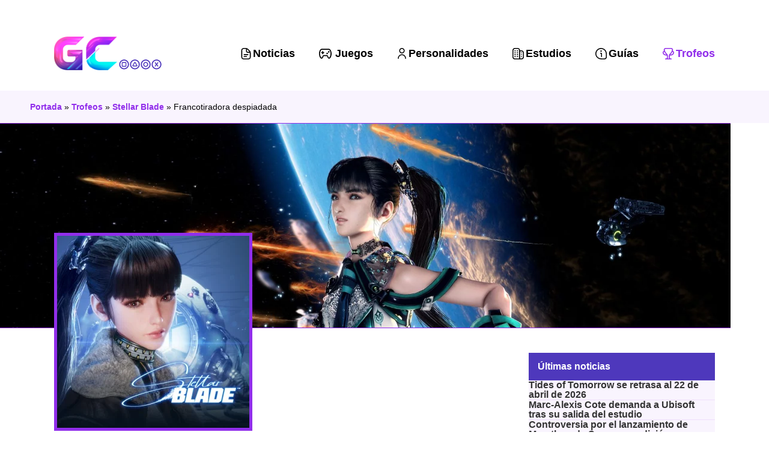

--- FILE ---
content_type: text/html; charset=UTF-8
request_url: https://gameculture.app/trofeo/stellar-blade/francotiradora-despiadada/
body_size: 31499
content:
<!DOCTYPE html><html lang="es"><head><script data-no-optimize="1">var litespeed_docref=sessionStorage.getItem("litespeed_docref");litespeed_docref&&(Object.defineProperty(document,"referrer",{get:function(){return litespeed_docref}}),sessionStorage.removeItem("litespeed_docref"));</script> <meta charset="UTF-8"><meta name="viewport" content="width=device-width, initial-scale=1"><link rel="preconnect" href="https://fonts.googleapis.com"><link rel="preconnect" href="https://fonts.gstatic.com" crossorigin><link data-asynced="1" as="style" onload="this.onload=null;this.rel='stylesheet'"  href="https://cdnjs.cloudflare.com/ajax/libs/font-awesome/5.15.1/css/all.min.css" rel="preload"> <script type="litespeed/javascript" data-src="https://unpkg.com/embla-carousel/embla-carousel.umd.js"></script> <script type="litespeed/javascript" data-src="https://unpkg.com/embla-carousel-autoplay/embla-carousel-autoplay.umd.js"></script> <meta name='robots' content='index, follow, max-image-preview:large, max-snippet:-1, max-video-preview:-1' />
 <script id="google_gtagjs-js-consent-mode-data-layer" type="litespeed/javascript">window.dataLayer=window.dataLayer||[];function gtag(){dataLayer.push(arguments)}
gtag('consent','default',{"ad_personalization":"denied","ad_storage":"denied","ad_user_data":"denied","analytics_storage":"denied","functionality_storage":"denied","security_storage":"denied","personalization_storage":"denied","region":["AT","BE","BG","CH","CY","CZ","DE","DK","EE","ES","FI","FR","GB","GR","HR","HU","IE","IS","IT","LI","LT","LU","LV","MT","NL","NO","PL","PT","RO","SE","SI","SK"],"wait_for_update":500});window._googlesitekitConsentCategoryMap={"statistics":["analytics_storage"],"marketing":["ad_storage","ad_user_data","ad_personalization"],"functional":["functionality_storage","security_storage"],"preferences":["personalization_storage"]};window._googlesitekitConsents={"ad_personalization":"denied","ad_storage":"denied","ad_user_data":"denied","analytics_storage":"denied","functionality_storage":"denied","security_storage":"denied","personalization_storage":"denied","region":["AT","BE","BG","CH","CY","CZ","DE","DK","EE","ES","FI","FR","GB","GR","HR","HU","IE","IS","IT","LI","LT","LU","LV","MT","NL","NO","PL","PT","RO","SE","SI","SK"],"wait_for_update":500}</script> <title>🏆 Trofeo Francotiradora despiadada - Stellar Blade</title><meta name="description" content="Has derrotado a 150 enemigos con ataques a distancia. - Trofeo de Bronce 🏆 | 🕹️ 15 puntos." /><link rel="canonical" href="https://gameculture.app/trofeo/stellar-blade/francotiradora-despiadada/" /><meta property="og:locale" content="es_ES" /><meta property="og:type" content="article" /><meta property="og:title" content="Francotiradora despiadada" /><meta property="og:description" content="Has derrotado a 150 enemigos con ataques a distancia. - Trofeo de Bronce 🏆 | 🕹️ 15 puntos." /><meta property="og:url" content="https://gameculture.app/trofeo/stellar-blade/francotiradora-despiadada/" /><meta property="og:site_name" content="GameCulture" /><meta property="og:image" content="https://gameculture.app/wp-content/uploads/2024/04/Imagen_del_sitio.png" /><meta property="og:image:width" content="1200" /><meta property="og:image:height" content="675" /><meta property="og:image:type" content="image/png" /><meta name="twitter:card" content="summary_large_image" /><meta name="twitter:site" content="@GameCultureApp" /> <script type="application/ld+json" class="yoast-schema-graph">{"@context":"https://schema.org","@graph":[{"@type":"WebPage","@id":"https://gameculture.app/trofeo/stellar-blade/francotiradora-despiadada/","url":"https://gameculture.app/trofeo/stellar-blade/francotiradora-despiadada/","name":"🏆 Trofeo Francotiradora despiadada - Stellar Blade","isPartOf":{"@id":"https://gameculture.app/#website"},"primaryImageOfPage":{"@id":"https://gameculture.app/trofeo/stellar-blade/francotiradora-despiadada/#primaryimage"},"image":{"@id":"https://gameculture.app/trofeo/stellar-blade/francotiradora-despiadada/#primaryimage"},"thumbnailUrl":"https://gameculture.app/wp-content/uploads/2024/05/Francotiradora-despiadada.png","datePublished":"2024-05-12T12:08:38+00:00","dateModified":"2024-05-12T12:08:38+00:00","description":"Has derrotado a 150 enemigos con ataques a distancia. - Trofeo de Bronce 🏆 | 🕹️ 15 puntos.","breadcrumb":{"@id":"https://gameculture.app/trofeo/stellar-blade/francotiradora-despiadada/#breadcrumb"},"inLanguage":"es","potentialAction":[{"@type":"ReadAction","target":["https://gameculture.app/trofeo/stellar-blade/francotiradora-despiadada/"]}]},{"@type":"ImageObject","inLanguage":"es","@id":"https://gameculture.app/trofeo/stellar-blade/francotiradora-despiadada/#primaryimage","url":"https://gameculture.app/wp-content/uploads/2024/05/Francotiradora-despiadada.png","contentUrl":"https://gameculture.app/wp-content/uploads/2024/05/Francotiradora-despiadada.png","width":112,"height":112},{"@type":"BreadcrumbList","@id":"https://gameculture.app/trofeo/stellar-blade/francotiradora-despiadada/#breadcrumb","itemListElement":[{"@type":"ListItem","position":1,"name":"Portada","item":"https://gameculture.app/"},{"@type":"ListItem","position":2,"name":"Trofeos","item":"https://gameculture.app/trofeos/"},{"@type":"ListItem","position":3,"name":"Stellar Blade","item":"https://gameculture.app/trofeo/stellar-blade/"},{"@type":"ListItem","position":4,"name":"Francotiradora despiadada"}]},{"@type":"WebSite","@id":"https://gameculture.app/#website","url":"https://gameculture.app/","name":"Game Culture","description":"Comunidad de videojuegos","publisher":{"@id":"https://gameculture.app/#organization"},"alternateName":"GC","potentialAction":[{"@type":"SearchAction","target":{"@type":"EntryPoint","urlTemplate":"https://gameculture.app/?s={search_term_string}"},"query-input":"required name=search_term_string"}],"inLanguage":"es"},{"@type":"Organization","@id":"https://gameculture.app/#organization","name":"Game Culture","alternateName":"GC","url":"https://gameculture.app/","logo":{"@type":"ImageObject","inLanguage":"es","@id":"https://gameculture.app/#/schema/logo/image/","url":"https://gameculture.app/wp-content/uploads/2024/04/Logotipo_de_la_organizacion.png","contentUrl":"https://gameculture.app/wp-content/uploads/2024/04/Logotipo_de_la_organizacion.png","width":696,"height":696,"caption":"Game Culture"},"image":{"@id":"https://gameculture.app/#/schema/logo/image/"},"sameAs":["https://x.com/GameCultureApp"]}]}</script> <link rel='dns-prefetch' href='//www.googletagmanager.com' /><link rel="alternate" type="application/rss+xml" title="GameCulture &raquo; Comentario Francotiradora despiadada del feed" href="https://gameculture.app/trofeo/stellar-blade/francotiradora-despiadada/feed/" /><link rel="alternate" title="oEmbed (JSON)" type="application/json+oembed" href="https://gameculture.app/wp-json/oembed/1.0/embed?url=https%3A%2F%2Fgameculture.app%2Ftrofeo%2Fstellar-blade%2Ffrancotiradora-despiadada%2F" /><link rel="alternate" title="oEmbed (XML)" type="text/xml+oembed" href="https://gameculture.app/wp-json/oembed/1.0/embed?url=https%3A%2F%2Fgameculture.app%2Ftrofeo%2Fstellar-blade%2Ffrancotiradora-despiadada%2F&#038;format=xml" /><style id='wp-img-auto-sizes-contain-inline-css' type='text/css'>img:is([sizes=auto i],[sizes^="auto," i]){contain-intrinsic-size:3000px 1500px}
/*# sourceURL=wp-img-auto-sizes-contain-inline-css */</style><style id="litespeed-ccss">.fa-times:before{content:"\f00d"}html,body,div,span,h1,h4,p,a,img,ul,li,label,article,aside,details,nav,summary{margin:0;padding:0;border:0;font-size:100%;font:inherit;vertical-align:baseline}article,aside,details,nav{display:block}:root{--ancho-web:1260px}.single .wp-post-image{margin-bottom:20px}h1{font-size:40px;font-weight:800}body{line-height:1;font-family:"Open Sans",sans-serif;font-weight:400}ul{list-style:none}#nav-container{padding-top:28px;margin-bottom:30px}#nav-container nav{max-width:var(--ancho-web);margin:0 auto;display:flex;align-items:center;justify-content:space-between}#header-logo{width:105px;height:64px;background:url('/wp-content/themes/gameculture/img/Game_Culture_logo_header.png') no-repeat center center;background-size:contain;margin-right:35px;position:relative}#ps-botones{position:absolute;left:107px;bottom:-15px}#primary-menu{display:flex}#primary-menu a{margin-right:40px;text-decoration:none;font-size:18px;font-weight:800;color:#000}#primary-menu li:last-child a{margin-right:0}#content{max-width:var(--ancho-web);width:70%;margin:0 auto}#content img{max-width:100%;height:auto}#content p{line-height:26px;margin-bottom:20px}h1.titulo-de-pagina{margin-bottom:60px;color:rgba(145,46,235,.75)}#main-container{position:relative;display:flex;max-width:var(--ancho-web);margin:0 auto;margin-top:40px}.single #content{width:70%}#sidebar{width:30%;padding-left:20px;padding-top:0;box-sizing:border-box}#info-del-juego{padding-top:20px}#info-del-juego img{max-width:100%;height:auto;margin:0 auto;display:block}#info-del-juego a{text-decoration:none;color:#912eeb}article{margin-bottom:60px}label{font-size:.7em;color:#333;margin-top:-23px;float:left;width:100%;z-index:9;position:relative}h1.titulo-de-pagina:after{background:#1b5c9e;padding:5px 12px;box-sizing:border-box;margin-left:15px;font-size:14px;border-radius:10px;font-weight:600;text-shadow:none;vertical-align:middle}#telegram-comments{margin-top:40px;margin-bottom:100px;position:relative}#telegram-overlay-traduccion{background:#912eeb;color:#fff;width:200px;height:35px;position:absolute;top:0;left:0;border-radius:20px;padding:10px 20px;box-sizing:border-box}#menuToggle{display:block;position:fixed;top:16px;left:50px;z-index:1}#menuToggle{top:15px;left:50px}#menuToggle a{text-decoration:none;color:#fff;font-weight:800}#menuToggle input{display:block;width:40px;height:32px;position:fixed;top:8px;left:43px;opacity:0;z-index:10;-webkit-touch-callout:none}#menuToggle span{display:block;width:33px;height:4px;margin-bottom:5px;position:relative;background:#912eeb;border-radius:3px;z-index:9;transform-origin:4px 0px}#menuToggle span:nth-last-child(2){transform-origin:0% 100%}#menu{position:fixed;width:300px;margin:-100px 0 0 -50px;padding:50px;padding-top:125px;background:linear-gradient(to bottom right,rgba(78,56,188,1) 0%,rgba(145,46,235,1) 30%,rgba(145,46,235,.9) 70%,rgba(145,46,235,.9) 80%,rgba(145,46,235,1) 100%);list-style-type:none;-webkit-font-smoothing:antialiased;transform-origin:0% 0%;transform:translate(-100%,0);height:110%;z-index:8}#menu li{padding:10px 0;font-size:22px}#menu-movil{z-index:999;position:absolute;background:red;display:none}#header-mobile{display:none;width:100%;background:rgba(233,213,251,.98);text-align:center;padding:10px;position:fixed;top:0;z-index:9}#header-mobile img{max-width:60px;height:auto}.widget-title{background:#4e38bc;color:#fff;padding:15px;box-sizing:border-box;font-weight:700}.widget-sidebar ul li{background:rgba(145,46,235,.05);border-bottom:1px solid rgba(145,46,235,.1);font-size:16px;font-weight:600}.widget-sidebar ul li h4{margin-right:13px}#breadcrumbs-container{background:rgba(145,46,235,.05);padding:20px 0;box-sizing:border-box}#breadcrumbs{max-width:1260px;margin:0 auto}#breadcrumbs a{text-decoration:none;color:#912eeb;font-weight:800}body #deco-header-trofeo{height:340px;width:100%;margin-bottom:-199px;filter:blur(0px);width:110%;margin-left:-5%}.single-trofeo #sidebar{margin-top:180px}@media (max-width:1400px){:root{--ancho-web:1200px}#nav-container nav{max-width:var(--ancho-web)}}@media (max-width:1280px){:root{--ancho-web:1100px}#nav-container nav{max-width:var(--ancho-web)}#nav-container{padding:0 60px;padding-top:57px;box-sizing:border-box}#breadcrumbs{padding-left:50px}}@media (max-width:1180px){:root{--ancho-web:980px}#content{width:100%;padding:0 40px;box-sizing:border-box}#main-container{display:block}#sidebar{width:100%;margin-top:0}#sidebar{padding-left:0}.single #content{width:100%}}@media (max-width:960px){:root{--ancho-web:100%}#nav-container{display:none}#menu-movil{display:block}#header-mobile{display:block}}@media (max-width:820px){:root{--ancho-web:100%}}ul{box-sizing:border-box}:root{--wp--preset--font-size--normal:16px;--wp--preset--font-size--huge:42px}.screen-reader-text{border:0;clip:rect(1px,1px,1px,1px);-webkit-clip-path:inset(50%);clip-path:inset(50%);height:1px;margin:-1px;overflow:hidden;padding:0;position:absolute;width:1px;word-wrap:normal!important}body{--wp--preset--color--black:#000;--wp--preset--color--cyan-bluish-gray:#abb8c3;--wp--preset--color--white:#fff;--wp--preset--color--pale-pink:#f78da7;--wp--preset--color--vivid-red:#cf2e2e;--wp--preset--color--luminous-vivid-orange:#ff6900;--wp--preset--color--luminous-vivid-amber:#fcb900;--wp--preset--color--light-green-cyan:#7bdcb5;--wp--preset--color--vivid-green-cyan:#00d084;--wp--preset--color--pale-cyan-blue:#8ed1fc;--wp--preset--color--vivid-cyan-blue:#0693e3;--wp--preset--color--vivid-purple:#9b51e0;--wp--preset--gradient--vivid-cyan-blue-to-vivid-purple:linear-gradient(135deg,rgba(6,147,227,1) 0%,#9b51e0 100%);--wp--preset--gradient--light-green-cyan-to-vivid-green-cyan:linear-gradient(135deg,#7adcb4 0%,#00d082 100%);--wp--preset--gradient--luminous-vivid-amber-to-luminous-vivid-orange:linear-gradient(135deg,rgba(252,185,0,1) 0%,rgba(255,105,0,1) 100%);--wp--preset--gradient--luminous-vivid-orange-to-vivid-red:linear-gradient(135deg,rgba(255,105,0,1) 0%,#cf2e2e 100%);--wp--preset--gradient--very-light-gray-to-cyan-bluish-gray:linear-gradient(135deg,#eee 0%,#a9b8c3 100%);--wp--preset--gradient--cool-to-warm-spectrum:linear-gradient(135deg,#4aeadc 0%,#9778d1 20%,#cf2aba 40%,#ee2c82 60%,#fb6962 80%,#fef84c 100%);--wp--preset--gradient--blush-light-purple:linear-gradient(135deg,#ffceec 0%,#9896f0 100%);--wp--preset--gradient--blush-bordeaux:linear-gradient(135deg,#fecda5 0%,#fe2d2d 50%,#6b003e 100%);--wp--preset--gradient--luminous-dusk:linear-gradient(135deg,#ffcb70 0%,#c751c0 50%,#4158d0 100%);--wp--preset--gradient--pale-ocean:linear-gradient(135deg,#fff5cb 0%,#b6e3d4 50%,#33a7b5 100%);--wp--preset--gradient--electric-grass:linear-gradient(135deg,#caf880 0%,#71ce7e 100%);--wp--preset--gradient--midnight:linear-gradient(135deg,#020381 0%,#2874fc 100%);--wp--preset--font-size--small:13px;--wp--preset--font-size--medium:20px;--wp--preset--font-size--large:36px;--wp--preset--font-size--x-large:42px;--wp--preset--spacing--20:.44rem;--wp--preset--spacing--30:.67rem;--wp--preset--spacing--40:1rem;--wp--preset--spacing--50:1.5rem;--wp--preset--spacing--60:2.25rem;--wp--preset--spacing--70:3.38rem;--wp--preset--spacing--80:5.06rem;--wp--preset--shadow--natural:6px 6px 9px rgba(0,0,0,.2);--wp--preset--shadow--deep:12px 12px 50px rgba(0,0,0,.4);--wp--preset--shadow--sharp:6px 6px 0px rgba(0,0,0,.2);--wp--preset--shadow--outlined:6px 6px 0px -3px rgba(255,255,255,1),6px 6px rgba(0,0,0,1);--wp--preset--shadow--crisp:6px 6px 0px rgba(0,0,0,1)}html,body,div,span,h1,h4,p,a,img,ul,li,label,article,aside,details,nav,summary{margin:0;padding:0;border:0;font-size:100%;font:inherit;vertical-align:baseline}article,aside,details,nav{display:block}:root{--ancho-web:1260px}.single .wp-post-image{margin-bottom:20px}h1{font-size:40px;font-weight:800}body{line-height:1;font-family:"Open Sans",sans-serif;font-weight:400}ul{list-style:none}#nav-container{padding-top:28px;margin-bottom:30px}#nav-container nav{max-width:var(--ancho-web);margin:0 auto;display:flex;align-items:center;justify-content:space-between}#header-logo{width:105px;height:64px;background:url('/wp-content/themes/gameculture/img/Game_Culture_logo_header.png') no-repeat center center;background-size:contain;margin-right:35px;position:relative}#ps-botones{position:absolute;left:107px;bottom:-15px}#primary-menu{display:flex}#primary-menu a{margin-right:40px;text-decoration:none;font-size:18px;font-weight:800;color:#000}#primary-menu li:last-child a{margin-right:0}#content{max-width:var(--ancho-web);width:70%;margin:0 auto}#content img{max-width:100%;height:auto}#content p{line-height:26px;margin-bottom:20px}h1.titulo-de-pagina{margin-bottom:60px;color:rgba(145,46,235,.75)}#main-container{position:relative;display:flex;max-width:var(--ancho-web);margin:0 auto;margin-top:40px}.single #content{width:70%}#sidebar{width:30%;padding-left:20px;padding-top:0;box-sizing:border-box}#info-del-juego{padding-top:20px}#info-del-juego img{max-width:100%;height:auto;margin:0 auto;display:block}#info-del-juego a{text-decoration:none;color:#912eeb}article{margin-bottom:60px}label{font-size:.7em;color:#333;margin-top:-23px;float:left;width:100%;z-index:9;position:relative}h1.titulo-de-pagina:after{background:#1b5c9e;padding:5px 12px;box-sizing:border-box;margin-left:15px;font-size:14px;border-radius:10px;font-weight:600;text-shadow:none;vertical-align:middle}#telegram-comments{margin-top:40px;margin-bottom:100px;position:relative}#telegram-overlay-traduccion{background:#912eeb;color:#fff;width:200px;height:35px;position:absolute;top:0;left:0;border-radius:20px;padding:10px 20px;box-sizing:border-box}#menuToggle{display:block;position:fixed;top:16px;left:50px;z-index:1}#menuToggle{top:15px;left:50px}#menuToggle a{text-decoration:none;color:#fff;font-weight:800}#menuToggle input{display:block;width:40px;height:32px;position:fixed;top:8px;left:43px;opacity:0;z-index:10;-webkit-touch-callout:none}#menuToggle span{display:block;width:33px;height:4px;margin-bottom:5px;position:relative;background:#912eeb;border-radius:3px;z-index:9;transform-origin:4px 0px}#menuToggle span:nth-last-child(2){transform-origin:0% 100%}#menu{position:fixed;width:300px;margin:-100px 0 0 -50px;padding:50px;padding-top:125px;background:linear-gradient(to bottom right,rgba(78,56,188,1) 0%,rgba(145,46,235,1) 30%,rgba(145,46,235,.9) 70%,rgba(145,46,235,.9) 80%,rgba(145,46,235,1) 100%);list-style-type:none;-webkit-font-smoothing:antialiased;transform-origin:0% 0%;transform:translate(-100%,0);height:110%;z-index:8}#menu li{padding:10px 0;font-size:22px}#menu-movil{z-index:999;position:absolute;background:red;display:none}#header-mobile{display:none;width:100%;background:rgba(233,213,251,.98);text-align:center;padding:10px;position:fixed;top:0;z-index:9}#header-mobile img{max-width:60px;height:auto}.widget-title{background:#4e38bc;color:#fff;padding:15px;box-sizing:border-box;font-weight:700}.widget-sidebar ul li{background:rgba(145,46,235,.05);border-bottom:1px solid rgba(145,46,235,.1);font-size:16px;font-weight:600}.widget-sidebar ul li h4{margin-right:13px}#breadcrumbs-container{background:rgba(145,46,235,.05);padding:20px 0;box-sizing:border-box}#breadcrumbs{max-width:1260px;margin:0 auto}#breadcrumbs a{text-decoration:none;color:#912eeb;font-weight:800}body #deco-header-trofeo{height:340px;width:100%;margin-bottom:-199px;filter:blur(0px);width:110%;margin-left:-5%}.single-trofeo #sidebar{margin-top:180px}@media (max-width:1400px){:root{--ancho-web:1200px}#nav-container nav{max-width:var(--ancho-web)}}@media (max-width:1280px){:root{--ancho-web:1100px}#nav-container nav{max-width:var(--ancho-web)}#nav-container{padding:0 60px;padding-top:57px;box-sizing:border-box}#breadcrumbs{padding-left:50px}}@media (max-width:1180px){:root{--ancho-web:980px}#content{width:100%;padding:0 40px;box-sizing:border-box}#main-container{display:block}#sidebar{width:100%;margin-top:0}#sidebar{padding-left:0}.single #content{width:100%}}@media (max-width:960px){:root{--ancho-web:100%}#nav-container{display:none}#menu-movil{display:block}#header-mobile{display:block}}@media (max-width:820px){:root{--ancho-web:100%}}.cmplz-hidden{display:none!important}</style><link rel="preload" data-asynced="1" data-optimized="2" as="style" onload="this.onload=null;this.rel='stylesheet'" href="https://gameculture.app/wp-content/litespeed/css/dd7abfb79565858b80880b2f89ee3754.css?ver=fd262" /><script data-optimized="1" type="litespeed/javascript" data-src="https://gameculture.app/wp-content/plugins/litespeed-cache/assets/js/css_async.min.js"></script> <style id='global-styles-inline-css' type='text/css'>:root{--wp--preset--aspect-ratio--square: 1;--wp--preset--aspect-ratio--4-3: 4/3;--wp--preset--aspect-ratio--3-4: 3/4;--wp--preset--aspect-ratio--3-2: 3/2;--wp--preset--aspect-ratio--2-3: 2/3;--wp--preset--aspect-ratio--16-9: 16/9;--wp--preset--aspect-ratio--9-16: 9/16;--wp--preset--color--black: #000000;--wp--preset--color--cyan-bluish-gray: #abb8c3;--wp--preset--color--white: #ffffff;--wp--preset--color--pale-pink: #f78da7;--wp--preset--color--vivid-red: #cf2e2e;--wp--preset--color--luminous-vivid-orange: #ff6900;--wp--preset--color--luminous-vivid-amber: #fcb900;--wp--preset--color--light-green-cyan: #7bdcb5;--wp--preset--color--vivid-green-cyan: #00d084;--wp--preset--color--pale-cyan-blue: #8ed1fc;--wp--preset--color--vivid-cyan-blue: #0693e3;--wp--preset--color--vivid-purple: #9b51e0;--wp--preset--gradient--vivid-cyan-blue-to-vivid-purple: linear-gradient(135deg,rgb(6,147,227) 0%,rgb(155,81,224) 100%);--wp--preset--gradient--light-green-cyan-to-vivid-green-cyan: linear-gradient(135deg,rgb(122,220,180) 0%,rgb(0,208,130) 100%);--wp--preset--gradient--luminous-vivid-amber-to-luminous-vivid-orange: linear-gradient(135deg,rgb(252,185,0) 0%,rgb(255,105,0) 100%);--wp--preset--gradient--luminous-vivid-orange-to-vivid-red: linear-gradient(135deg,rgb(255,105,0) 0%,rgb(207,46,46) 100%);--wp--preset--gradient--very-light-gray-to-cyan-bluish-gray: linear-gradient(135deg,rgb(238,238,238) 0%,rgb(169,184,195) 100%);--wp--preset--gradient--cool-to-warm-spectrum: linear-gradient(135deg,rgb(74,234,220) 0%,rgb(151,120,209) 20%,rgb(207,42,186) 40%,rgb(238,44,130) 60%,rgb(251,105,98) 80%,rgb(254,248,76) 100%);--wp--preset--gradient--blush-light-purple: linear-gradient(135deg,rgb(255,206,236) 0%,rgb(152,150,240) 100%);--wp--preset--gradient--blush-bordeaux: linear-gradient(135deg,rgb(254,205,165) 0%,rgb(254,45,45) 50%,rgb(107,0,62) 100%);--wp--preset--gradient--luminous-dusk: linear-gradient(135deg,rgb(255,203,112) 0%,rgb(199,81,192) 50%,rgb(65,88,208) 100%);--wp--preset--gradient--pale-ocean: linear-gradient(135deg,rgb(255,245,203) 0%,rgb(182,227,212) 50%,rgb(51,167,181) 100%);--wp--preset--gradient--electric-grass: linear-gradient(135deg,rgb(202,248,128) 0%,rgb(113,206,126) 100%);--wp--preset--gradient--midnight: linear-gradient(135deg,rgb(2,3,129) 0%,rgb(40,116,252) 100%);--wp--preset--font-size--small: 13px;--wp--preset--font-size--medium: 20px;--wp--preset--font-size--large: 36px;--wp--preset--font-size--x-large: 42px;--wp--preset--spacing--20: 0.44rem;--wp--preset--spacing--30: 0.67rem;--wp--preset--spacing--40: 1rem;--wp--preset--spacing--50: 1.5rem;--wp--preset--spacing--60: 2.25rem;--wp--preset--spacing--70: 3.38rem;--wp--preset--spacing--80: 5.06rem;--wp--preset--shadow--natural: 6px 6px 9px rgba(0, 0, 0, 0.2);--wp--preset--shadow--deep: 12px 12px 50px rgba(0, 0, 0, 0.4);--wp--preset--shadow--sharp: 6px 6px 0px rgba(0, 0, 0, 0.2);--wp--preset--shadow--outlined: 6px 6px 0px -3px rgb(255, 255, 255), 6px 6px rgb(0, 0, 0);--wp--preset--shadow--crisp: 6px 6px 0px rgb(0, 0, 0);}:where(.is-layout-flex){gap: 0.5em;}:where(.is-layout-grid){gap: 0.5em;}body .is-layout-flex{display: flex;}.is-layout-flex{flex-wrap: wrap;align-items: center;}.is-layout-flex > :is(*, div){margin: 0;}body .is-layout-grid{display: grid;}.is-layout-grid > :is(*, div){margin: 0;}:where(.wp-block-columns.is-layout-flex){gap: 2em;}:where(.wp-block-columns.is-layout-grid){gap: 2em;}:where(.wp-block-post-template.is-layout-flex){gap: 1.25em;}:where(.wp-block-post-template.is-layout-grid){gap: 1.25em;}.has-black-color{color: var(--wp--preset--color--black) !important;}.has-cyan-bluish-gray-color{color: var(--wp--preset--color--cyan-bluish-gray) !important;}.has-white-color{color: var(--wp--preset--color--white) !important;}.has-pale-pink-color{color: var(--wp--preset--color--pale-pink) !important;}.has-vivid-red-color{color: var(--wp--preset--color--vivid-red) !important;}.has-luminous-vivid-orange-color{color: var(--wp--preset--color--luminous-vivid-orange) !important;}.has-luminous-vivid-amber-color{color: var(--wp--preset--color--luminous-vivid-amber) !important;}.has-light-green-cyan-color{color: var(--wp--preset--color--light-green-cyan) !important;}.has-vivid-green-cyan-color{color: var(--wp--preset--color--vivid-green-cyan) !important;}.has-pale-cyan-blue-color{color: var(--wp--preset--color--pale-cyan-blue) !important;}.has-vivid-cyan-blue-color{color: var(--wp--preset--color--vivid-cyan-blue) !important;}.has-vivid-purple-color{color: var(--wp--preset--color--vivid-purple) !important;}.has-black-background-color{background-color: var(--wp--preset--color--black) !important;}.has-cyan-bluish-gray-background-color{background-color: var(--wp--preset--color--cyan-bluish-gray) !important;}.has-white-background-color{background-color: var(--wp--preset--color--white) !important;}.has-pale-pink-background-color{background-color: var(--wp--preset--color--pale-pink) !important;}.has-vivid-red-background-color{background-color: var(--wp--preset--color--vivid-red) !important;}.has-luminous-vivid-orange-background-color{background-color: var(--wp--preset--color--luminous-vivid-orange) !important;}.has-luminous-vivid-amber-background-color{background-color: var(--wp--preset--color--luminous-vivid-amber) !important;}.has-light-green-cyan-background-color{background-color: var(--wp--preset--color--light-green-cyan) !important;}.has-vivid-green-cyan-background-color{background-color: var(--wp--preset--color--vivid-green-cyan) !important;}.has-pale-cyan-blue-background-color{background-color: var(--wp--preset--color--pale-cyan-blue) !important;}.has-vivid-cyan-blue-background-color{background-color: var(--wp--preset--color--vivid-cyan-blue) !important;}.has-vivid-purple-background-color{background-color: var(--wp--preset--color--vivid-purple) !important;}.has-black-border-color{border-color: var(--wp--preset--color--black) !important;}.has-cyan-bluish-gray-border-color{border-color: var(--wp--preset--color--cyan-bluish-gray) !important;}.has-white-border-color{border-color: var(--wp--preset--color--white) !important;}.has-pale-pink-border-color{border-color: var(--wp--preset--color--pale-pink) !important;}.has-vivid-red-border-color{border-color: var(--wp--preset--color--vivid-red) !important;}.has-luminous-vivid-orange-border-color{border-color: var(--wp--preset--color--luminous-vivid-orange) !important;}.has-luminous-vivid-amber-border-color{border-color: var(--wp--preset--color--luminous-vivid-amber) !important;}.has-light-green-cyan-border-color{border-color: var(--wp--preset--color--light-green-cyan) !important;}.has-vivid-green-cyan-border-color{border-color: var(--wp--preset--color--vivid-green-cyan) !important;}.has-pale-cyan-blue-border-color{border-color: var(--wp--preset--color--pale-cyan-blue) !important;}.has-vivid-cyan-blue-border-color{border-color: var(--wp--preset--color--vivid-cyan-blue) !important;}.has-vivid-purple-border-color{border-color: var(--wp--preset--color--vivid-purple) !important;}.has-vivid-cyan-blue-to-vivid-purple-gradient-background{background: var(--wp--preset--gradient--vivid-cyan-blue-to-vivid-purple) !important;}.has-light-green-cyan-to-vivid-green-cyan-gradient-background{background: var(--wp--preset--gradient--light-green-cyan-to-vivid-green-cyan) !important;}.has-luminous-vivid-amber-to-luminous-vivid-orange-gradient-background{background: var(--wp--preset--gradient--luminous-vivid-amber-to-luminous-vivid-orange) !important;}.has-luminous-vivid-orange-to-vivid-red-gradient-background{background: var(--wp--preset--gradient--luminous-vivid-orange-to-vivid-red) !important;}.has-very-light-gray-to-cyan-bluish-gray-gradient-background{background: var(--wp--preset--gradient--very-light-gray-to-cyan-bluish-gray) !important;}.has-cool-to-warm-spectrum-gradient-background{background: var(--wp--preset--gradient--cool-to-warm-spectrum) !important;}.has-blush-light-purple-gradient-background{background: var(--wp--preset--gradient--blush-light-purple) !important;}.has-blush-bordeaux-gradient-background{background: var(--wp--preset--gradient--blush-bordeaux) !important;}.has-luminous-dusk-gradient-background{background: var(--wp--preset--gradient--luminous-dusk) !important;}.has-pale-ocean-gradient-background{background: var(--wp--preset--gradient--pale-ocean) !important;}.has-electric-grass-gradient-background{background: var(--wp--preset--gradient--electric-grass) !important;}.has-midnight-gradient-background{background: var(--wp--preset--gradient--midnight) !important;}.has-small-font-size{font-size: var(--wp--preset--font-size--small) !important;}.has-medium-font-size{font-size: var(--wp--preset--font-size--medium) !important;}.has-large-font-size{font-size: var(--wp--preset--font-size--large) !important;}.has-x-large-font-size{font-size: var(--wp--preset--font-size--x-large) !important;}
/*# sourceURL=global-styles-inline-css */</style><style id='classic-theme-styles-inline-css' type='text/css'>/*! This file is auto-generated */
.wp-block-button__link{color:#fff;background-color:#32373c;border-radius:9999px;box-shadow:none;text-decoration:none;padding:calc(.667em + 2px) calc(1.333em + 2px);font-size:1.125em}.wp-block-file__button{background:#32373c;color:#fff;text-decoration:none}
/*# sourceURL=/wp-includes/css/classic-themes.min.css */</style><style id='wpdiscuz-frontend-css-inline-css' type='text/css'>#wpdcom .wpd-blog-administrator .wpd-comment-label{color:#ffffff;background-color:#912eeb;border:none}#wpdcom .wpd-blog-administrator .wpd-comment-author, #wpdcom .wpd-blog-administrator .wpd-comment-author a{color:#912eeb}#wpdcom.wpd-layout-1 .wpd-comment .wpd-blog-administrator .wpd-avatar img{border-color:#912eeb}#wpdcom.wpd-layout-2 .wpd-comment.wpd-reply .wpd-comment-wrap.wpd-blog-administrator{border-left:3px solid #912eeb}#wpdcom.wpd-layout-2 .wpd-comment .wpd-blog-administrator .wpd-avatar img{border-bottom-color:#912eeb}#wpdcom.wpd-layout-3 .wpd-blog-administrator .wpd-comment-subheader{border-top:1px dashed #912eeb}#wpdcom.wpd-layout-3 .wpd-reply .wpd-blog-administrator .wpd-comment-right{border-left:1px solid #912eeb}#wpdcom .wpd-blog-editor .wpd-comment-label{color:#ffffff;background-color:#912eeb;border:none}#wpdcom .wpd-blog-editor .wpd-comment-author, #wpdcom .wpd-blog-editor .wpd-comment-author a{color:#912eeb}#wpdcom.wpd-layout-1 .wpd-comment .wpd-blog-editor .wpd-avatar img{border-color:#912eeb}#wpdcom.wpd-layout-2 .wpd-comment.wpd-reply .wpd-comment-wrap.wpd-blog-editor{border-left:3px solid #912eeb}#wpdcom.wpd-layout-2 .wpd-comment .wpd-blog-editor .wpd-avatar img{border-bottom-color:#912eeb}#wpdcom.wpd-layout-3 .wpd-blog-editor .wpd-comment-subheader{border-top:1px dashed #912eeb}#wpdcom.wpd-layout-3 .wpd-reply .wpd-blog-editor .wpd-comment-right{border-left:1px solid #912eeb}#wpdcom .wpd-blog-author .wpd-comment-label{color:#ffffff;background-color:#912eeb;border:none}#wpdcom .wpd-blog-author .wpd-comment-author, #wpdcom .wpd-blog-author .wpd-comment-author a{color:#912eeb}#wpdcom.wpd-layout-1 .wpd-comment .wpd-blog-author .wpd-avatar img{border-color:#912eeb}#wpdcom.wpd-layout-2 .wpd-comment .wpd-blog-author .wpd-avatar img{border-bottom-color:#912eeb}#wpdcom.wpd-layout-3 .wpd-blog-author .wpd-comment-subheader{border-top:1px dashed #912eeb}#wpdcom.wpd-layout-3 .wpd-reply .wpd-blog-author .wpd-comment-right{border-left:1px solid #912eeb}#wpdcom .wpd-blog-contributor .wpd-comment-label{color:#ffffff;background-color:#912eeb;border:none}#wpdcom .wpd-blog-contributor .wpd-comment-author, #wpdcom .wpd-blog-contributor .wpd-comment-author a{color:#912eeb}#wpdcom.wpd-layout-1 .wpd-comment .wpd-blog-contributor .wpd-avatar img{border-color:#912eeb}#wpdcom.wpd-layout-2 .wpd-comment .wpd-blog-contributor .wpd-avatar img{border-bottom-color:#912eeb}#wpdcom.wpd-layout-3 .wpd-blog-contributor .wpd-comment-subheader{border-top:1px dashed #912eeb}#wpdcom.wpd-layout-3 .wpd-reply .wpd-blog-contributor .wpd-comment-right{border-left:1px solid #912eeb}#wpdcom .wpd-blog-subscriber .wpd-comment-label{color:#ffffff;background-color:#912eeb;border:none}#wpdcom .wpd-blog-subscriber .wpd-comment-author, #wpdcom .wpd-blog-subscriber .wpd-comment-author a{color:#912eeb}#wpdcom.wpd-layout-2 .wpd-comment .wpd-blog-subscriber .wpd-avatar img{border-bottom-color:#912eeb}#wpdcom.wpd-layout-3 .wpd-blog-subscriber .wpd-comment-subheader{border-top:1px dashed #912eeb}#wpdcom .wpd-blog-wpseo_manager .wpd-comment-label{color:#ffffff;background-color:#912eeb;border:none}#wpdcom .wpd-blog-wpseo_manager .wpd-comment-author, #wpdcom .wpd-blog-wpseo_manager .wpd-comment-author a{color:#912eeb}#wpdcom.wpd-layout-1 .wpd-comment .wpd-blog-wpseo_manager .wpd-avatar img{border-color:#912eeb}#wpdcom.wpd-layout-2 .wpd-comment .wpd-blog-wpseo_manager .wpd-avatar img{border-bottom-color:#912eeb}#wpdcom.wpd-layout-3 .wpd-blog-wpseo_manager .wpd-comment-subheader{border-top:1px dashed #912eeb}#wpdcom.wpd-layout-3 .wpd-reply .wpd-blog-wpseo_manager .wpd-comment-right{border-left:1px solid #912eeb}#wpdcom .wpd-blog-wpseo_editor .wpd-comment-label{color:#ffffff;background-color:#912eeb;border:none}#wpdcom .wpd-blog-wpseo_editor .wpd-comment-author, #wpdcom .wpd-blog-wpseo_editor .wpd-comment-author a{color:#912eeb}#wpdcom.wpd-layout-1 .wpd-comment .wpd-blog-wpseo_editor .wpd-avatar img{border-color:#912eeb}#wpdcom.wpd-layout-2 .wpd-comment .wpd-blog-wpseo_editor .wpd-avatar img{border-bottom-color:#912eeb}#wpdcom.wpd-layout-3 .wpd-blog-wpseo_editor .wpd-comment-subheader{border-top:1px dashed #912eeb}#wpdcom.wpd-layout-3 .wpd-reply .wpd-blog-wpseo_editor .wpd-comment-right{border-left:1px solid #912eeb}#wpdcom .wpd-blog-post_author .wpd-comment-label{color:#ffffff;background-color:#912eeb;border:none}#wpdcom .wpd-blog-post_author .wpd-comment-author, #wpdcom .wpd-blog-post_author .wpd-comment-author a{color:#912eeb}#wpdcom .wpd-blog-post_author .wpd-avatar img{border-color:#912eeb}#wpdcom.wpd-layout-1 .wpd-comment .wpd-blog-post_author .wpd-avatar img{border-color:#912eeb}#wpdcom.wpd-layout-2 .wpd-comment.wpd-reply .wpd-comment-wrap.wpd-blog-post_author{border-left:3px solid #912eeb}#wpdcom.wpd-layout-2 .wpd-comment .wpd-blog-post_author .wpd-avatar img{border-bottom-color:#912eeb}#wpdcom.wpd-layout-3 .wpd-blog-post_author .wpd-comment-subheader{border-top:1px dashed #912eeb}#wpdcom.wpd-layout-3 .wpd-reply .wpd-blog-post_author .wpd-comment-right{border-left:1px solid #912eeb}#wpdcom .wpd-blog-guest .wpd-comment-label{color:#ffffff;background-color:#912eeb;border:none}#wpdcom .wpd-blog-guest .wpd-comment-author, #wpdcom .wpd-blog-guest .wpd-comment-author a{color:#912eeb}#wpdcom.wpd-layout-3 .wpd-blog-guest .wpd-comment-subheader{border-top:1px dashed #912eeb}#comments, #respond, .comments-area, #wpdcom{}#wpdcom .ql-editor > *{color:#777777}#wpdcom .ql-editor::before{}#wpdcom .ql-toolbar{border:1px solid #DDDDDD;border-top:none}#wpdcom .ql-container{border:1px solid #DDDDDD;border-bottom:none}#wpdcom .wpd-form-row .wpdiscuz-item input[type="text"], #wpdcom .wpd-form-row .wpdiscuz-item input[type="email"], #wpdcom .wpd-form-row .wpdiscuz-item input[type="url"], #wpdcom .wpd-form-row .wpdiscuz-item input[type="color"], #wpdcom .wpd-form-row .wpdiscuz-item input[type="date"], #wpdcom .wpd-form-row .wpdiscuz-item input[type="datetime"], #wpdcom .wpd-form-row .wpdiscuz-item input[type="datetime-local"], #wpdcom .wpd-form-row .wpdiscuz-item input[type="month"], #wpdcom .wpd-form-row .wpdiscuz-item input[type="number"], #wpdcom .wpd-form-row .wpdiscuz-item input[type="time"], #wpdcom textarea, #wpdcom select{border:1px solid #DDDDDD;color:#777777}#wpdcom .wpd-form-row .wpdiscuz-item textarea{border:1px solid #DDDDDD}#wpdcom input::placeholder, #wpdcom textarea::placeholder, #wpdcom input::-moz-placeholder, #wpdcom textarea::-webkit-input-placeholder{}#wpdcom .wpd-comment-text{color:#777777}#wpdcom .wpd-thread-head .wpd-thread-info{border-bottom:2px solid #912eeb}#wpdcom .wpd-thread-head .wpd-thread-info.wpd-reviews-tab svg{fill:#912eeb}#wpdcom .wpd-thread-head .wpdiscuz-user-settings{border-bottom:2px solid #912eeb}#wpdcom .wpd-thread-head .wpdiscuz-user-settings:hover{color:#912eeb}#wpdcom .wpd-comment .wpd-follow-link:hover{color:#912eeb}#wpdcom .wpd-comment-status .wpd-sticky{color:#912eeb}#wpdcom .wpd-thread-filter .wpdf-active{color:#912eeb;border-bottom-color:#912eeb}#wpdcom .wpd-comment-info-bar{border:1px dashed #a758ef;background:#f4ebfd}#wpdcom .wpd-comment-info-bar .wpd-current-view i{color:#912eeb}#wpdcom .wpd-filter-view-all:hover{background:#912eeb}#wpdcom .wpdiscuz-item .wpdiscuz-rating > label{color:#DDDDDD}#wpdcom .wpdiscuz-item .wpdiscuz-rating:not(:checked) > label:hover, .wpdiscuz-rating:not(:checked) > label:hover ~ label{}#wpdcom .wpdiscuz-item .wpdiscuz-rating > input ~ label:hover, #wpdcom .wpdiscuz-item .wpdiscuz-rating > input:not(:checked) ~ label:hover ~ label, #wpdcom .wpdiscuz-item .wpdiscuz-rating > input:not(:checked) ~ label:hover ~ label{color:#FFED85}#wpdcom .wpdiscuz-item .wpdiscuz-rating > input:checked ~ label:hover, #wpdcom .wpdiscuz-item .wpdiscuz-rating > input:checked ~ label:hover, #wpdcom .wpdiscuz-item .wpdiscuz-rating > label:hover ~ input:checked ~ label, #wpdcom .wpdiscuz-item .wpdiscuz-rating > input:checked + label:hover ~ label, #wpdcom .wpdiscuz-item .wpdiscuz-rating > input:checked ~ label:hover ~ label, .wpd-custom-field .wcf-active-star, #wpdcom .wpdiscuz-item .wpdiscuz-rating > input:checked ~ label{color:#FFD700}#wpd-post-rating .wpd-rating-wrap .wpd-rating-stars svg .wpd-star{fill:#DDDDDD}#wpd-post-rating .wpd-rating-wrap .wpd-rating-stars svg .wpd-active{fill:#FFD700}#wpd-post-rating .wpd-rating-wrap .wpd-rate-starts svg .wpd-star{fill:#DDDDDD}#wpd-post-rating .wpd-rating-wrap .wpd-rate-starts:hover svg .wpd-star{fill:#FFED85}#wpd-post-rating.wpd-not-rated .wpd-rating-wrap .wpd-rate-starts svg:hover ~ svg .wpd-star{fill:#DDDDDD}.wpdiscuz-post-rating-wrap .wpd-rating .wpd-rating-wrap .wpd-rating-stars svg .wpd-star{fill:#DDDDDD}.wpdiscuz-post-rating-wrap .wpd-rating .wpd-rating-wrap .wpd-rating-stars svg .wpd-active{fill:#FFD700}#wpdcom .wpd-comment .wpd-follow-active{color:#ff7a00}#wpdcom .page-numbers{color:#555;border:#555 1px solid}#wpdcom span.current{background:#555}#wpdcom.wpd-layout-1 .wpd-new-loaded-comment > .wpd-comment-wrap > .wpd-comment-right{background:#FFFAD6}#wpdcom.wpd-layout-2 .wpd-new-loaded-comment.wpd-comment > .wpd-comment-wrap > .wpd-comment-right{background:#FFFAD6}#wpdcom.wpd-layout-2 .wpd-new-loaded-comment.wpd-comment.wpd-reply > .wpd-comment-wrap > .wpd-comment-right{background:transparent}#wpdcom.wpd-layout-2 .wpd-new-loaded-comment.wpd-comment.wpd-reply > .wpd-comment-wrap{background:#FFFAD6}#wpdcom.wpd-layout-3 .wpd-new-loaded-comment.wpd-comment > .wpd-comment-wrap > .wpd-comment-right{background:#FFFAD6}#wpdcom .wpd-follow:hover i, #wpdcom .wpd-unfollow:hover i, #wpdcom .wpd-comment .wpd-follow-active:hover i{color:#912eeb}#wpdcom .wpdiscuz-readmore{cursor:pointer;color:#912eeb}.wpd-custom-field .wcf-pasiv-star, #wpcomm .wpdiscuz-item .wpdiscuz-rating > label{color:#DDDDDD}.wpd-wrapper .wpd-list-item.wpd-active{border-top:3px solid #912eeb}#wpdcom.wpd-layout-2 .wpd-comment.wpd-reply.wpd-unapproved-comment .wpd-comment-wrap{border-left:3px solid #FFFAD6}#wpdcom.wpd-layout-3 .wpd-comment.wpd-reply.wpd-unapproved-comment .wpd-comment-right{border-left:1px solid #FFFAD6}#wpdcom .wpd-prim-button{background-color:#912eeb;color:#FFFFFF}#wpdcom .wpd_label__check i.wpdicon-on{color:#912eeb;border:1px solid #c897f5}#wpd-bubble-wrapper #wpd-bubble-all-comments-count{color:#912eeb}#wpd-bubble-wrapper > div{background-color:#912eeb}#wpd-bubble-wrapper > #wpd-bubble #wpd-bubble-add-message{background-color:#912eeb}#wpd-bubble-wrapper > #wpd-bubble #wpd-bubble-add-message::before{border-left-color:#912eeb;border-right-color:#912eeb}#wpd-bubble-wrapper.wpd-right-corner > #wpd-bubble #wpd-bubble-add-message::before{border-left-color:#912eeb;border-right-color:#912eeb}.wpd-inline-icon-wrapper path.wpd-inline-icon-first{fill:#912eeb}.wpd-inline-icon-count{background-color:#912eeb}.wpd-inline-icon-count::before{border-right-color:#912eeb}.wpd-inline-form-wrapper::before{border-bottom-color:#912eeb}.wpd-inline-form-question{background-color:#912eeb}.wpd-inline-form{background-color:#912eeb}.wpd-last-inline-comments-wrapper{border-color:#912eeb}.wpd-last-inline-comments-wrapper::before{border-bottom-color:#912eeb}.wpd-last-inline-comments-wrapper .wpd-view-all-inline-comments{background:#912eeb}.wpd-last-inline-comments-wrapper .wpd-view-all-inline-comments:hover,.wpd-last-inline-comments-wrapper .wpd-view-all-inline-comments:active,.wpd-last-inline-comments-wrapper .wpd-view-all-inline-comments:focus{background-color:#912eeb}#wpdcom .ql-snow .ql-tooltip[data-mode="link"]::before{content:"Enter link:"}#wpdcom .ql-snow .ql-tooltip.ql-editing a.ql-action::after{content:"Save"}.comments-area{width:auto}
/*# sourceURL=wpdiscuz-frontend-css-inline-css */</style> <script id="burst-js-extra" type="litespeed/javascript">var burst={"cookie_retention_days":"30","beacon_url":"https://gameculture.app/wp-content/plugins/burst-statistics/endpoint.php","options":{"beacon_enabled":1,"enable_cookieless_tracking":0,"enable_turbo_mode":0,"do_not_track":0,"track_url_change":0},"goals":[],"goals_script_url":"https://gameculture.app/wp-content/plugins/burst-statistics//assets/js/build/burst-goals.js?v=1.7.5"}</script> <script type="litespeed/javascript" data-src="https://gameculture.app/wp-includes/js/jquery/jquery.min.js" id="jquery-core-js"></script> <script id="search-filter-plugin-build-js-extra" type="litespeed/javascript">var SF_LDATA={"ajax_url":"https://gameculture.app/wp-admin/admin-ajax.php","home_url":"https://gameculture.app/","extensions":[]}</script> <script type="litespeed/javascript" data-src="https://gameculture.app/wp-content/plugins/search-filter-pro/public/assets/js/chosen.jquery.min.js" id="search-filter-plugin-chosen-js"></script>  <script id="google_gtagjs-js-before" type="litespeed/javascript">window.gtag_enable_tcf_support=!1;window.dataLayer=window.dataLayer||[];function gtag(){dataLayer.push(arguments)}
gtag('set','ads_data_redaction',!1);gtag('set','url_passthrough',!1);gtag('consent','default',{'security_storage':"granted",'functionality_storage':"granted",'personalization_storage':"denied",'analytics_storage':'denied','ad_storage':"denied",'ad_user_data':'denied','ad_personalization':'denied',});document.addEventListener("cmplz_fire_categories",function(e){function gtag(){dataLayer.push(arguments)}
var consentedCategories=e.detail.categories;let preferences='denied';let statistics='denied';let marketing='denied';if(cmplz_in_array('preferences',consentedCategories)){preferences='granted'}
if(cmplz_in_array('statistics',consentedCategories)){statistics='granted'}
if(cmplz_in_array('marketing',consentedCategories)){marketing='granted'}
gtag('consent','update',{'security_storage':"granted",'functionality_storage':"granted",'personalization_storage':preferences,'analytics_storage':statistics,'ad_storage':marketing,'ad_user_data':marketing,'ad_personalization':marketing,})});document.addEventListener("cmplz_revoke",function(e){gtag('consent','update',{'security_storage':"granted",'functionality_storage':"granted",'personalization_storage':"denied",'analytics_storage':'denied','ad_storage':"denied",'ad_user_data':'denied','ad_personalization':'denied',})})</script> <script type="litespeed/javascript" data-src="https://www.googletagmanager.com/gtag/js?id=GT-MQRD2TB" id="google_gtagjs-js"></script> <script id="google_gtagjs-js-after" type="litespeed/javascript">window.dataLayer=window.dataLayer||[];function gtag(){dataLayer.push(arguments)}
gtag("set","linker",{"domains":["gameculture.app"]});gtag("js",new Date());gtag("set","developer_id.dZTNiMT",!0);gtag("config","GT-MQRD2TB")</script> <link rel="https://api.w.org/" href="https://gameculture.app/wp-json/" /><link rel="alternate" title="JSON" type="application/json" href="https://gameculture.app/wp-json/wp/v2/trofeo/1223" /><link rel="EditURI" type="application/rsd+xml" title="RSD" href="https://gameculture.app/xmlrpc.php?rsd" /><link rel='shortlink' href='https://gameculture.app/?p=1223' /><meta name="generator" content="Site Kit by Google 1.146.0" /><style>.cmplz-hidden {
					display: none !important;
				}</style><meta name="generator" content="speculation-rules 1.4.0"><meta name="google-adsense-platform-account" content="ca-host-pub-2644536267352236"><meta name="google-adsense-platform-domain" content="sitekit.withgoogle.com"><link rel="icon" href="https://gameculture.app/wp-content/uploads/2024/04/cropped-favicon-32x32.png" sizes="32x32" /><link rel="icon" href="https://gameculture.app/wp-content/uploads/2024/04/cropped-favicon-192x192.png" sizes="192x192" /><link rel="apple-touch-icon" href="https://gameculture.app/wp-content/uploads/2024/04/cropped-favicon-180x180.png" /><meta name="msapplication-TileImage" content="https://gameculture.app/wp-content/uploads/2024/04/cropped-favicon-270x270.png" /> <script type="litespeed/javascript" data-src="https://pagead2.googlesyndication.com/pagead/js/adsbygoogle.js?client=ca-pub-8565788529799586" crossorigin="anonymous"></script> </head><body class="wp-singular trofeo-template-default single single-trofeo postid-1223 wp-theme-gameculture"><div id="nav-container"><nav class="menu-principal-container">
<a id="header-logo" href="https://gameculture.app"><div id="ps-botones" class="social-icon"><img data-lazyloaded="1" src="[data-uri]" data-src="https://gameculture.app/wp-content/themes/gameculture/img/PS_botones.svg" alt="Botones PS"></div>
</a><div class="menu-principal-container"><ul id="primary-menu" class="menu"><li id="menu-item-189" class="menu-item menu-item-type-post_type menu-item-object-page current_page_parent menu-item-189"><a href="https://gameculture.app/noticias/">Noticias</a></li><li id="menu-item-171" class="menu-item menu-item-type-post_type_archive menu-item-object-juego menu-item-171"><a href="https://gameculture.app/juegos/">Juegos</a></li><li id="menu-item-170" class="menu-item menu-item-type-post_type_archive menu-item-object-persona menu-item-170"><a href="https://gameculture.app/personalidades/">Personalidades</a></li><li id="menu-item-213" class="menu-item menu-item-type-post_type_archive menu-item-object-estudio menu-item-213"><a href="https://gameculture.app/estudios/">Estudios</a></li><li id="menu-item-195" class="menu-item menu-item-type-post_type menu-item-object-page menu-item-195"><a href="https://gameculture.app/guias/">Guías</a></li><li id="menu-item-783" class="menu-item menu-item-type-post_type_archive menu-item-object-trofeo menu-item-783"><a href="https://gameculture.app/trofeos/">Trofeos</a></li></ul></div></nav></div><div id="breadcrumbs-container"><div id="breadcrumbs"><span><span><a href="https://gameculture.app/">Portada</a></span> » <span><a href="https://gameculture.app/trofeos/">Trofeos</a></span> » <span><a href="https://gameculture.app/trofeo/stellar-blade/">Stellar Blade</a></span> » <span class="breadcrumb_last" aria-current="page">Francotiradora despiadada</span></span></div></div><div id="deco-header-trofeo" style="background: url(https://gameculture.app/wp-content/uploads/2024/04/Stellar_Blade_deco.jpg.webp) no-repeat center center; background-size: cover;"></div><div id="main-container"><div id="content">
<img data-lazyloaded="1" src="[data-uri]" width="320" height="320" data-src="https://gameculture.app/wp-content/uploads/2024/05/Stellar_Blade_trofeos_caratula.png.webp" class="juego-trofeo-thumb wp-post-image" alt="Stellar Blade Trofeos" decoding="async" fetchpriority="high" data-srcset="https://gameculture.app/wp-content/uploads/2024/05/Stellar_Blade_trofeos_caratula.png.webp 320w, https://gameculture.app/wp-content/uploads/2024/05/Stellar_Blade_trofeos_caratula-300x300.png.webp 300w, https://gameculture.app/wp-content/uploads/2024/05/Stellar_Blade_trofeos_caratula-150x150.png.webp 150w" data-sizes="(max-width: 320px) 100vw, 320px" /><article class="contenido-de-la-pagina"><h1 class="titulo-de-pagina">Francotiradora despiadada</h1><div id="detalle-trofeo-info">
<img data-lazyloaded="1" src="[data-uri]" class="trofeo-icono bronce" data-src="https://gameculture.app/wp-content/themes/gameculture/svg/trofeo.svg" alt="trofeo">
<span class="puntos-trofeo">15 puntos</span></div>
<img data-lazyloaded="1" src="[data-uri]" width="112" height="112" data-src="https://gameculture.app/wp-content/uploads/2024/05/Francotiradora-despiadada.png.webp" class="miniatura-trofeo-detail wp-post-image" alt="" decoding="async" /><div id="descripcion-del-trofeo">
<span class="trofeo-subtitulo">Has derrotado a 150 enemigos con ataques a distancia.</span><div class="trophy-description"><div class="info-note">Aún no tenemos ayuda específica sobre este trofeo. Si deseas colaborar, puedes dejar cualquier tipo de información en los comentarios y la agregaremos a la descripción del trofeo.</div></div></div></article><div class="wpdiscuz_top_clearing"></div><div id='comments' class='comments-area'><div id='respond' style='width: 0;height: 0;clear: both;margin: 0;padding: 0;'></div><div id="wpdcom" class="wpdiscuz_unauth wpd-default wpd-layout-3 wpd-comments-open"><div class="wc_social_plugin_wrapper"></div><div class="wpd-form-wrap"><div class="wpd-form-head"><div class="wpd-sbs-toggle">
<i class="far fa-envelope"></i> <span
class="wpd-sbs-title">Subscribe</span>
<i class="fas fa-caret-down"></i></div><div class="wpd-auth"><div class='wpd-social-login'><span class='wpd-connect-with'>Connect with</span><span class='wpdsn wpdsn-tw wpdiscuz-login-button' wpd-tooltip='Twitter'><i class='fab fa-twitter'></i></span><span class='wpdsn wpdsn-gg wpdiscuz-login-button' wpd-tooltip='Google'><i class='fab fa-google'></i></span><span class='wpdsn wpdsn-telegram wpdiscuz-login-button' wpd-tooltip='Telegram'><i class='fab fa-telegram-plane'></i></span><div class='wpdiscuz-social-login-spinner'><i class='fas fa-spinner fa-pulse'></i></div><div class='wpd-clear'></div></div><div class="wpd-login"><div class='wpd-sep'></div><a rel="nofollow" href="https://gameculture.app/wp-login.php?redirect_to=https%3A%2F%2Fgameculture.app%2Ftrofeo%2Fstellar-blade%2Ffrancotiradora-despiadada%2F"><i class='fas fa-sign-in-alt'></i> Login</a></div></div></div><div class="wpd-social-login-agreement" style="display: none;"><div class="wpd-agreement-title">I allow to create an account</div><div class="wpd-agreement">When you login first time using a Social Login button, we collect your account public profile information shared by Social Login provider, based on your privacy settings. We also get your email address to automatically create an account for you in our website. Once your account is created, you'll be logged-in to this account.</div><div class="wpd-agreement-buttons"><div class="wpd-agreement-buttons-right"><span
class="wpd-agreement-button wpd-agreement-button-disagree">Disagree</span><span
class="wpd-agreement-button wpd-agreement-button-agree">Agree</span></div><div class="wpd-clear"></div></div></div><div class="wpdiscuz-subscribe-bar wpdiscuz-hidden"><form action="https://gameculture.app/wp-admin/admin-ajax.php?action=wpdAddSubscription"
method="post" id="wpdiscuz-subscribe-form"><div class="wpdiscuz-subscribe-form-intro">Notify of</div><div class="wpdiscuz-subscribe-form-option"
style="width:40%;">
<select class="wpdiscuz_select" name="wpdiscuzSubscriptionType"><option value="post">new follow-up comments</option><option value="all_comment" >new replies to my comments</option>
</select></div><div class="wpdiscuz-item wpdiscuz-subscribe-form-email">
<input class="email" type="email" name="wpdiscuzSubscriptionEmail"
required="required" value=""
placeholder="Email"/></div><div class="wpdiscuz-subscribe-form-button">
<input id="wpdiscuz_subscription_button" class="wpd-prim-button wpd_not_clicked"
type="submit"
value="›"
name="wpdiscuz_subscription_button"/></div>
<input type="hidden" id="wpdiscuz_subscribe_form_nonce" name="wpdiscuz_subscribe_form_nonce" value="ff1af910d0" /><input type="hidden" name="_wp_http_referer" value="/trofeo/stellar-blade/francotiradora-despiadada/" /></form></div><div class="wpd-form wpd-form-wrapper wpd-main-form-wrapper" id='wpd-main-form-wrapper-0_0'><form  method="post" enctype="multipart/form-data" data-uploading="false" class="wpd_comm_form wpd_main_comm_form"                ><div class="wpd-field-comment"><div class="wpdiscuz-item wc-field-textarea"><div class="wpdiscuz-textarea-wrap "><div class="wpd-avatar">
<img data-lazyloaded="1" src="[data-uri]" alt='guest' data-src='https://gameculture.app/wp-content/litespeed/avatar/ef7a5d41888d5f263fb3da0c5d561395.jpg' data-srcset='https://gameculture.app/wp-content/litespeed/avatar/c4b9f8f1bf220ae038d8cf72d2f20eed.jpg 2x' class='avatar avatar-56 photo' height='56' width='56' loading='lazy' decoding='async'/></div><div id="wpd-editor-wraper-0_0" style="display: none;"><div id="wpd-editor-char-counter-0_0"
class="wpd-editor-char-counter"></div>
<label style="display: none;" for="wc-textarea-0_0">Label</label><textarea id="wc-textarea-0_0" name="wc_comment"
                          class="wc_comment wpd-field"></textarea><div id="wpd-editor-0_0"></div><div id="wpd-editor-toolbar-0_0">
<button title="Bold"
class="ql-bold"  ></button>
<button title="Italic"
class="ql-italic"  ></button>
<button title="Underline"
class="ql-underline"  ></button>
<button title="Strike"
class="ql-strike"  ></button>
<button title="Ordered List"
class="ql-list" value='ordered' ></button>
<button title="Unordered List"
class="ql-list" value='bullet' ></button>
<button title="Blockquote"
class="ql-blockquote"  ></button>
<button title="Code Block"
class="ql-code-block"  ></button>
<button title="Link"
class="ql-link"  ></button>
<button title="Source Code"
class="ql-sourcecode"  data-wpde_button_name='sourcecode'>{}</button>
<button title="Spoiler"
class="ql-spoiler"  data-wpde_button_name='spoiler'>[+]</button><div class="wpd-editor-buttons-right"></div></div></div></div></div></div><div class="wpd-form-foot" style='display:none;'><div class="wpdiscuz-textarea-foot"><div class="wpdiscuz-button-actions"></div></div><div class="wpd-form-row"><div class="wpd-form-col-left"><div class="wpdiscuz-item wc_name-wrapper wpd-has-icon"><div class="wpd-field-icon"><i
class="fas fa-user"></i></div>
<input id="wc_name-0_0" value="" required='required' aria-required='true'                       class="wc_name wpd-field" type="text"
name="wc_name"
placeholder="Name*"
maxlength="50" pattern='.{3,50}'                       title="">
<label for="wc_name-0_0"
class="wpdlb">Name*</label></div><div class="wpdiscuz-item wc_email-wrapper wpd-has-icon"><div class="wpd-field-icon"><i
class="fas fa-at"></i></div>
<input id="wc_email-0_0" value="" required='required' aria-required='true'                       class="wc_email wpd-field" type="email"
name="wc_email"
placeholder="Email*"/>
<label for="wc_email-0_0"
class="wpdlb">Email*</label></div></div><div class="wpd-form-col-right"><div class="wc-field-submit">
<label class="wpd_label"
wpd-tooltip="Stick this comment">
<input id="wc_sticky_comment" class="wpd_label__checkbox" value="1" type="checkbox"
name="wc_sticky_comment"/>
<span class="wpd_label__text">
<span class="wpd_label__check">
<i class="fas fa-thumbtack wpdicon wpdicon-on"></i>
<i class="fas fa-thumbtack wpdicon wpdicon-off"></i>
</span>
</span>
</label>
<label class="wpd_label"
wpd-tooltip="Close this thread">
<input id="wc_closed_comment" class="wpd_label__checkbox" value="1" type="checkbox"
name="wc_closed_comment"/>
<span class="wpd_label__text">
<span class="wpd_label__check">
<i class="fas fa-lock wpdicon wpdicon-on"></i>
<i class="fas fa-unlock-alt wpdicon wpdicon-off"></i>
</span>
</span>
</label>
<label class="wpd_label"
wpd-tooltip="Notify of new replies to this comment">
<input id="wc_notification_new_comment-0_0"
class="wc_notification_new_comment-0_0 wpd_label__checkbox"
value="comment" type="checkbox"
name="wpdiscuz_notification_type" />
<span class="wpd_label__text">
<span class="wpd_label__check">
<i class="fas fa-bell wpdicon wpdicon-on"></i>
<i class="fas fa-bell-slash wpdicon wpdicon-off"></i>
</span>
</span>
</label>
<input id="wpd-field-submit-0_0"
class="wc_comm_submit wpd_not_clicked wpd-prim-button" type="submit"
name="submit" value="Post Comment"
aria-label="Post Comment"/></div></div><div class="clearfix"></div></div></div>
<input type="hidden" class="wpdiscuz_unique_id" value="0_0"
name="wpdiscuz_unique_id"></form></div><div id="wpdiscuz_hidden_secondary_form" style="display: none;"><div class="wpd-form wpd-form-wrapper wpd-secondary-form-wrapper" id='wpd-secondary-form-wrapper-wpdiscuzuniqueid' style='display: none;'><div class="wpd-secondary-forms-social-content"><div class="wpd-social-login-agreement" style="display: none;"><div class="wpd-agreement-title">I allow to create an account</div><div class="wpd-agreement">When you login first time using a Social Login button, we collect your account public profile information shared by Social Login provider, based on your privacy settings. We also get your email address to automatically create an account for you in our website. Once your account is created, you'll be logged-in to this account.</div><div class="wpd-agreement-buttons"><div class="wpd-agreement-buttons-right"><span
class="wpd-agreement-button wpd-agreement-button-disagree">Disagree</span><span
class="wpd-agreement-button wpd-agreement-button-agree">Agree</span></div><div class="wpd-clear"></div></div></div></div><div class="clearfix"></div><form  method="post" enctype="multipart/form-data" data-uploading="false" class="wpd_comm_form wpd-secondary-form-wrapper"                ><div class="wpd-field-comment"><div class="wpdiscuz-item wc-field-textarea"><div class="wpdiscuz-textarea-wrap "><div class="wpd-avatar">
<img data-lazyloaded="1" src="[data-uri]" alt='guest' data-src='https://gameculture.app/wp-content/litespeed/avatar/7306ce5ac1fa2611aa3662f0e5f89183.jpg' data-srcset='https://gameculture.app/wp-content/litespeed/avatar/2aa494129b8dbf92e666818ccd061ed9.jpg 2x' class='avatar avatar-56 photo' height='56' width='56' loading='lazy' decoding='async'/></div><div id="wpd-editor-wraper-wpdiscuzuniqueid" style="display: none;"><div id="wpd-editor-char-counter-wpdiscuzuniqueid"
class="wpd-editor-char-counter"></div>
<label style="display: none;" for="wc-textarea-wpdiscuzuniqueid">Label</label><textarea id="wc-textarea-wpdiscuzuniqueid" name="wc_comment"
                          class="wc_comment wpd-field"></textarea><div id="wpd-editor-wpdiscuzuniqueid"></div><div id="wpd-editor-toolbar-wpdiscuzuniqueid">
<button title="Bold"
class="ql-bold"  ></button>
<button title="Italic"
class="ql-italic"  ></button>
<button title="Underline"
class="ql-underline"  ></button>
<button title="Strike"
class="ql-strike"  ></button>
<button title="Ordered List"
class="ql-list" value='ordered' ></button>
<button title="Unordered List"
class="ql-list" value='bullet' ></button>
<button title="Blockquote"
class="ql-blockquote"  ></button>
<button title="Code Block"
class="ql-code-block"  ></button>
<button title="Link"
class="ql-link"  ></button>
<button title="Source Code"
class="ql-sourcecode"  data-wpde_button_name='sourcecode'>{}</button>
<button title="Spoiler"
class="ql-spoiler"  data-wpde_button_name='spoiler'>[+]</button><div class="wpd-editor-buttons-right"></div></div></div></div></div></div><div class="wpd-form-foot" style='display:none;'><div class="wpdiscuz-textarea-foot"><div class="wpdiscuz-button-actions"></div></div><div class="wpd-form-row"><div class="wpd-form-col-left"><div class="wpdiscuz-item wc_name-wrapper wpd-has-icon"><div class="wpd-field-icon"><i
class="fas fa-user"></i></div>
<input id="wc_name-wpdiscuzuniqueid" value="" required='required' aria-required='true'                       class="wc_name wpd-field" type="text"
name="wc_name"
placeholder="Name*"
maxlength="50" pattern='.{3,50}'                       title="">
<label for="wc_name-wpdiscuzuniqueid"
class="wpdlb">Name*</label></div><div class="wpdiscuz-item wc_email-wrapper wpd-has-icon"><div class="wpd-field-icon"><i
class="fas fa-at"></i></div>
<input id="wc_email-wpdiscuzuniqueid" value="" required='required' aria-required='true'                       class="wc_email wpd-field" type="email"
name="wc_email"
placeholder="Email*"/>
<label for="wc_email-wpdiscuzuniqueid"
class="wpdlb">Email*</label></div></div><div class="wpd-form-col-right"><div class="wc-field-submit">
<label class="wpd_label"
wpd-tooltip="Notify of new replies to this comment">
<input id="wc_notification_new_comment-wpdiscuzuniqueid"
class="wc_notification_new_comment-wpdiscuzuniqueid wpd_label__checkbox"
value="comment" type="checkbox"
name="wpdiscuz_notification_type" />
<span class="wpd_label__text">
<span class="wpd_label__check">
<i class="fas fa-bell wpdicon wpdicon-on"></i>
<i class="fas fa-bell-slash wpdicon wpdicon-off"></i>
</span>
</span>
</label>
<input id="wpd-field-submit-wpdiscuzuniqueid"
class="wc_comm_submit wpd_not_clicked wpd-prim-button" type="submit"
name="submit" value="Post Comment"
aria-label="Post Comment"/></div></div><div class="clearfix"></div></div></div>
<input type="hidden" class="wpdiscuz_unique_id" value="wpdiscuzuniqueid"
name="wpdiscuz_unique_id"></form></div></div></div><div id="wpd-threads" class="wpd-thread-wrapper"><div class="wpd-thread-head"><div class="wpd-thread-info "
data-comments-count="0">
<span class='wpdtc' title='0'>0</span> Comentarios</div><div class="wpd-space"></div><div class="wpd-thread-filter"><div class="wpd-filter wpdf-reacted wpd_not_clicked"
wpd-tooltip="Most reacted comment">
<i class="fas fa-bolt"></i></div><div class="wpd-filter wpdf-hottest wpd_not_clicked"
wpd-tooltip="Hottest comment thread">
<i class="fas fa-fire"></i></div></div></div><div class="wpd-comment-info-bar"><div class="wpd-current-view"><i
class="fas fa-quote-left"></i> Inline Feedbacks</div><div class="wpd-filter-view-all">View all comments</div></div><div class="wpd-thread-list"><div class="wpdiscuz-comment-pagination"></div></div></div></div></div><div id="wpdiscuz-loading-bar"
class="wpdiscuz-loading-bar-unauth"></div><div id="wpdiscuz-comment-message"
class="wpdiscuz-comment-message-unauth"></div></div><aside id="sidebar"><div id="info-del-juego"><div class="widget-sidebar"><div class="widget-title">Últimas noticias</div><ul style="list-style: none; padding: 0;"><li style="margin-bottom: 0; overflow: hidden; display: flex; align-items: center;"><a href="https://gameculture.app/playstation/tides-of-tomorrow-se-retrasa-al-22-de-abril-de-2026/" style="text-decoration: none; color: #333; display: flex; align-items: center;"><div style="flex-grow: 1;"><h4>Tides of Tomorrow se retrasa al 22 de abril de 2026</h4></div></a></li><li style="margin-bottom: 0; overflow: hidden; display: flex; align-items: center;"><a href="https://gameculture.app/playstation/marc-alexis-cote-demanda-a-ubisoft-tras-su-salida-del-estudio/" style="text-decoration: none; color: #333; display: flex; align-items: center;"><div style="flex-grow: 1;"><h4>Marc-Alexis Cote demanda a Ubisoft tras su salida del estudio</h4></div></a></li><li style="margin-bottom: 0; overflow: hidden; display: flex; align-items: center;"><a href="https://gameculture.app/playstation/controversia-por-el-lanzamiento-de-marathon-de-sony-y-su-edicion-coleccionista/" style="text-decoration: none; color: #333; display: flex; align-items: center;"><div style="flex-grow: 1;"><h4>Controversia por el lanzamiento de Marathon de Sony y su edición coleccionista</h4></div></a></li><li style="margin-bottom: 0; overflow: hidden; display: flex; align-items: center;"><a href="https://gameculture.app/playstation/explosion-en-rockstar-north-genera-inquietud-por-gta-vi/" style="text-decoration: none; color: #333; display: flex; align-items: center;"><div style="flex-grow: 1;"><h4>Explosión en Rockstar North genera inquietud por GTA VI</h4></div></a></li></ul></div><div class="widget-sidebar mas-comentadas"><div class="widget-title">Noticias más comentadas</div><ul style="list-style: none; padding: 0;"><li style="margin-bottom: 0; overflow: hidden; display: flex; align-items: center;"><a href="https://gameculture.app/playstation/gran-turismo-7-2-millones-de-jugadores-mensuales-y-creciendo/" style="text-decoration: none; color: #333; display: flex; align-items: center;"><div style="flex-grow: 1;"><h4>Gran Turismo 7: 2 millones de jugadores mensuales y creciendo</h4><span class="numero-de-comentarios-hot">4 comentarios</span></div></a></li><li style="margin-bottom: 0; overflow: hidden; display: flex; align-items: center;"><a href="https://gameculture.app/playstation/colaboracion-de-powerwash-simulator-2-y-hora-de-aventuras/" style="text-decoration: none; color: #333; display: flex; align-items: center;"><div style="flex-grow: 1;"><h4>Colaboración de PowerWash Simulator 2 y Hora de Aventuras</h4><span class="numero-de-comentarios-hot">4 comentarios</span></div></a></li><li style="margin-bottom: 0; overflow: hidden; display: flex; align-items: center;"><a href="https://gameculture.app/playstation/kojima-productions-nuevos-proyectos-y-un-genero-innovador/" style="text-decoration: none; color: #333; display: flex; align-items: center;"><div style="flex-grow: 1;"><h4>Kojima Productions: Nuevos proyectos y un género innovador</h4><span class="numero-de-comentarios-hot">4 comentarios</span></div></a></li><li style="margin-bottom: 0; overflow: hidden; display: flex; align-items: center;"><a href="https://gameculture.app/playstation/octopath-traveler-supera-6-millones-de-copias-vendidas/" style="text-decoration: none; color: #333; display: flex; align-items: center;"><div style="flex-grow: 1;"><h4>Octopath Traveler supera 6 millones de copias vendidas</h4><span class="numero-de-comentarios-hot">4 comentarios</span></div></a></li></ul></div></div></aside></div><div id="footer-container"><div id="footer-content"><div class="footer-column"><div id="footer-logo"></div>
<a class="gameculture-changelog" href="https://gameculture.app/changelog/">v0.1</a><div class="social-icons"><div id="twitter-logo" class="social-icon"><a href="https://twitter.com/GameCultureApp" target="_blank"><img data-lazyloaded="1" src="[data-uri]" data-src="https://gameculture.app/wp-content/themes/gameculture/svg/footer_x.svg" alt="X - Twitter">
</a></div><div id="telegram-logo" class="social-icon"><a href="https://t.me/GameCultureApp" target="_blank"><img data-lazyloaded="1" src="[data-uri]" data-src="https://gameculture.app/wp-content/themes/gameculture/svg/footer_telegram.svg" alt="Telegram">
</a></div></div></div><div class="footer-column vertical"><ul><li><strong><a href="#">Sobre nosotros</a></strong></li><li><a href="https://gameculture.app/proyecto/">Proyecto</a></li><li><a href="https://gameculture.app/redactores/">Redactores</a></li><li><a href="https://gameculture.app/contacto/">Contacto</a></li></ul></div><div class="footer-column vertical">
<strong class="menu-title">GameCulture</strong><ul><li><a href="https://gameculture.app/publicidad/">Publicidad</a></li><li><a href="https://gameculture.app/sistema-de-puntuacion-de-gameculture/">GC Score</a></li></ul></div><div class="footer-column bottom">
© 2024 GameCulture | <a href="https://gameculture.app/politica-de-cookies/">Política de cookies</a></div></div></div> <script type="speculationrules">{"prefetch":[{"source":"document","where":{"and":[{"href_matches":"/*"},{"not":{"href_matches":["/wp-*.php","/wp-admin/*","/wp-content/uploads/*","/wp-content/*","/wp-content/plugins/*","/wp-content/themes/gameculture/*","/*\\?(.+)"]}},{"not":{"selector_matches":"a[rel~=\"nofollow\"]"}},{"not":{"selector_matches":".no-prefetch, .no-prefetch a"}}]},"eagerness":"conservative"}]}</script> <span id='wpdUserContentInfoAnchor' style='display:none;' rel='#wpdUserContentInfo' data-wpd-lity>wpDiscuz</span><div id='wpdUserContentInfo' style='overflow:auto;background:#FDFDF6;padding:20px;width:600px;max-width:100%;border-radius:6px;' class='lity-hide'></div><div id='wpd-bubble-wrapper'><span id='wpd-bubble-all-comments-count' style='display:none;' title='0'>0</span><div id='wpd-bubble-count'><svg xmlns='https://www.w3.org/2000/svg' width='24' height='24' viewBox='0 0 24 24'><path class='wpd-bubble-count-first' d='M20 2H4c-1.1 0-1.99.9-1.99 2L2 22l4-4h14c1.1 0 2-.9 2-2V4c0-1.1-.9-2-2-2zm-2 12H6v-2h12v2zm0-3H6V9h12v2zm0-3H6V6h12v2z'/><path class='wpd-bubble-count-second' d='M0 0h24v24H0z' /></svg><span class='wpd-new-comments-count'>0</span></div><div id='wpd-bubble'><svg xmlns='https://www.w3.org/2000/svg' width='24' height='24' viewBox='0 0 24 24'><path class='wpd-bubble-plus-first' d='M19 13h-6v6h-2v-6H5v-2h6V5h2v6h6v2z'/><path class='wpd-bubble-plus-second' d='M0 0h24v24H0z' /></svg><div id='wpd-bubble-add-message'>Would love your thoughts, please comment.<span id='wpd-bubble-add-message-close'><a href='#'>x</a></span></div></div><div id='wpd-bubble-notification'><svg xmlns='https://www.w3.org/2000/svg' width='24' height='24' viewBox='0 0 24 24'><path class='wpd-bubble-notification-first' d='M20 2H4c-1.1 0-1.99.9-1.99 2L2 22l4-4h14c1.1 0 2-.9 2-2V4c0-1.1-.9-2-2-2zm-2 12H6v-2h12v2zm0-3H6V9h12v2zm0-3H6V6h12v2z'/><path class='wpd-bubble-notification-second' d='M0 0h24v24H0z' /></svg><div id='wpd-bubble-notification-message'><div id='wpd-bubble-author'><div><span id='wpd-bubble-author-avatar'></span><span id='wpd-bubble-author-name'></span><span id='wpd-bubble-comment-date'>(<span class='wpd-bubble-spans'></span>)</span></div><span id='wpd-bubble-comment-close'><a href='#'>x</a></span></div><div id='wpd-bubble-comment'><span id='wpd-bubble-comment-text'></span><span id='wpd-bubble-comment-reply-link'>| <a href='#'>Reply</a></span></div></div></div></div><div id='wpd-editor-source-code-wrapper-bg'></div><div id='wpd-editor-source-code-wrapper'><textarea id='wpd-editor-source-code'></textarea><button id='wpd-insert-source-code'>Insert</button><input type='hidden' id='wpd-editor-uid' /></div><div id="cmplz-cookiebanner-container"><div class="cmplz-cookiebanner cmplz-hidden banner-1 banner-a optin cmplz-bottom-right cmplz-categories-type-save-preferences" aria-modal="true" data-nosnippet="true" role="dialog" aria-live="polite" aria-labelledby="cmplz-header-1-optin" aria-describedby="cmplz-message-1-optin"><div class="cmplz-header"><div class="cmplz-logo"></div><div class="cmplz-title" id="cmplz-header-1-optin">Gestionar consentimiento</div><div class="cmplz-close" tabindex="0" role="button" aria-label="Cerrar el diálogo">
<svg aria-hidden="true" focusable="false" data-prefix="fas" data-icon="times" class="svg-inline--fa fa-times fa-w-11" role="img" xmlns="http://www.w3.org/2000/svg" viewBox="0 0 352 512"><path fill="currentColor" d="M242.72 256l100.07-100.07c12.28-12.28 12.28-32.19 0-44.48l-22.24-22.24c-12.28-12.28-32.19-12.28-44.48 0L176 189.28 75.93 89.21c-12.28-12.28-32.19-12.28-44.48 0L9.21 111.45c-12.28 12.28-12.28 32.19 0 44.48L109.28 256 9.21 356.07c-12.28 12.28-12.28 32.19 0 44.48l22.24 22.24c12.28 12.28 32.2 12.28 44.48 0L176 322.72l100.07 100.07c12.28 12.28 32.2 12.28 44.48 0l22.24-22.24c12.28-12.28 12.28-32.19 0-44.48L242.72 256z"></path></svg></div></div><div class="cmplz-divider cmplz-divider-header"></div><div class="cmplz-body"><div class="cmplz-message" id="cmplz-message-1-optin"><p>Para ofrecer las mejores experiencias, utilizamos tecnologías como las cookies para almacenar y/o acceder a la información del dispositivo. El consentimiento de estas tecnologías nos permitirá procesar datos como el comportamiento de navegación o las identificaciones únicas en este sitio.</p></div><div class="cmplz-categories">
<details class="cmplz-category cmplz-functional" >
<summary>
<span class="cmplz-category-header">
<span class="cmplz-category-title">Funcional</span>
<span class='cmplz-always-active'>
<span class="cmplz-banner-checkbox">
<input type="checkbox"
id="cmplz-functional-optin"
data-category="cmplz_functional"
class="cmplz-consent-checkbox cmplz-functional"
size="40"
value="1"/>
<label class="cmplz-label" for="cmplz-functional-optin" tabindex="0"><span class="screen-reader-text">Funcional</span></label>
</span>
Always active							</span>
<span class="cmplz-icon cmplz-open">
<svg xmlns="http://www.w3.org/2000/svg" viewBox="0 0 448 512"  height="18" ><path d="M224 416c-8.188 0-16.38-3.125-22.62-9.375l-192-192c-12.5-12.5-12.5-32.75 0-45.25s32.75-12.5 45.25 0L224 338.8l169.4-169.4c12.5-12.5 32.75-12.5 45.25 0s12.5 32.75 0 45.25l-192 192C240.4 412.9 232.2 416 224 416z"/></svg>
</span>
</span>
</summary><div class="cmplz-description">
<span class="cmplz-description-functional">El almacenamiento o acceso técnico es estrictamente necesario para el propósito legítimo de permitir el uso de un servicio específico explícitamente solicitado por el abonado o usuario, o con el único propósito de llevar a cabo la transmisión de una comunicación a través de una red de comunicaciones electrónicas.</span></div>
</details><details class="cmplz-category cmplz-preferences" >
<summary>
<span class="cmplz-category-header">
<span class="cmplz-category-title">Preferencias</span>
<span class="cmplz-banner-checkbox">
<input type="checkbox"
id="cmplz-preferences-optin"
data-category="cmplz_preferences"
class="cmplz-consent-checkbox cmplz-preferences"
size="40"
value="1"/>
<label class="cmplz-label" for="cmplz-preferences-optin" tabindex="0"><span class="screen-reader-text">Preferencias</span></label>
</span>
<span class="cmplz-icon cmplz-open">
<svg xmlns="http://www.w3.org/2000/svg" viewBox="0 0 448 512"  height="18" ><path d="M224 416c-8.188 0-16.38-3.125-22.62-9.375l-192-192c-12.5-12.5-12.5-32.75 0-45.25s32.75-12.5 45.25 0L224 338.8l169.4-169.4c12.5-12.5 32.75-12.5 45.25 0s12.5 32.75 0 45.25l-192 192C240.4 412.9 232.2 416 224 416z"/></svg>
</span>
</span>
</summary><div class="cmplz-description">
<span class="cmplz-description-preferences">El almacenamiento o acceso técnico es necesario para la finalidad legítima de almacenar preferencias no solicitadas por el abonado o usuario.</span></div>
</details><details class="cmplz-category cmplz-statistics" >
<summary>
<span class="cmplz-category-header">
<span class="cmplz-category-title">Estadísticas</span>
<span class="cmplz-banner-checkbox">
<input type="checkbox"
id="cmplz-statistics-optin"
data-category="cmplz_statistics"
class="cmplz-consent-checkbox cmplz-statistics"
size="40"
value="1"/>
<label class="cmplz-label" for="cmplz-statistics-optin" tabindex="0"><span class="screen-reader-text">Estadísticas</span></label>
</span>
<span class="cmplz-icon cmplz-open">
<svg xmlns="http://www.w3.org/2000/svg" viewBox="0 0 448 512"  height="18" ><path d="M224 416c-8.188 0-16.38-3.125-22.62-9.375l-192-192c-12.5-12.5-12.5-32.75 0-45.25s32.75-12.5 45.25 0L224 338.8l169.4-169.4c12.5-12.5 32.75-12.5 45.25 0s12.5 32.75 0 45.25l-192 192C240.4 412.9 232.2 416 224 416z"/></svg>
</span>
</span>
</summary><div class="cmplz-description">
<span class="cmplz-description-statistics">El almacenamiento o acceso técnico que es utilizado exclusivamente con fines estadísticos.</span>
<span class="cmplz-description-statistics-anonymous">El almacenamiento o acceso técnico que se utiliza exclusivamente con fines estadísticos anónimos. Sin un requerimiento, el cumplimiento voluntario por parte de tu proveedor de servicios de Internet, o los registros adicionales de un tercero, la información almacenada o recuperada sólo para este propósito no se puede utilizar para identificarte.</span></div>
</details>
<details class="cmplz-category cmplz-marketing" >
<summary>
<span class="cmplz-category-header">
<span class="cmplz-category-title">Marketing</span>
<span class="cmplz-banner-checkbox">
<input type="checkbox"
id="cmplz-marketing-optin"
data-category="cmplz_marketing"
class="cmplz-consent-checkbox cmplz-marketing"
size="40"
value="1"/>
<label class="cmplz-label" for="cmplz-marketing-optin" tabindex="0"><span class="screen-reader-text">Marketing</span></label>
</span>
<span class="cmplz-icon cmplz-open">
<svg xmlns="http://www.w3.org/2000/svg" viewBox="0 0 448 512"  height="18" ><path d="M224 416c-8.188 0-16.38-3.125-22.62-9.375l-192-192c-12.5-12.5-12.5-32.75 0-45.25s32.75-12.5 45.25 0L224 338.8l169.4-169.4c12.5-12.5 32.75-12.5 45.25 0s12.5 32.75 0 45.25l-192 192C240.4 412.9 232.2 416 224 416z"/></svg>
</span>
</span>
</summary><div class="cmplz-description">
<span class="cmplz-description-marketing">El almacenamiento o acceso técnico es necesario para crear perfiles de usuario para enviar publicidad, o para rastrear al usuario en una web o en varias web con fines de marketing similares.</span></div>
</details></div></div><div class="cmplz-links cmplz-information">
<a class="cmplz-link cmplz-manage-options cookie-statement" href="#" data-relative_url="#cmplz-manage-consent-container">Manage options</a>
<a class="cmplz-link cmplz-manage-third-parties cookie-statement" href="#" data-relative_url="#cmplz-cookies-overview">Manage services</a>
<a class="cmplz-link cmplz-manage-vendors tcf cookie-statement" href="#" data-relative_url="#cmplz-tcf-wrapper">Manage {vendor_count} vendors</a>
<a class="cmplz-link cmplz-external cmplz-read-more-purposes tcf" target="_blank" rel="noopener noreferrer nofollow" href="https://cookiedatabase.org/tcf/purposes/">Read more about these purposes</a></div><div class="cmplz-divider cmplz-footer"></div><div class="cmplz-buttons">
<button class="cmplz-btn cmplz-accept">Aceptar</button>
<button class="cmplz-btn cmplz-deny">Denegar</button>
<button class="cmplz-btn cmplz-view-preferences">Ver preferencias</button>
<button class="cmplz-btn cmplz-save-preferences">Guardar preferencias</button>
<a class="cmplz-btn cmplz-manage-options tcf cookie-statement" href="#" data-relative_url="#cmplz-manage-consent-container">Ver preferencias</a></div><div class="cmplz-links cmplz-documents">
<a class="cmplz-link cookie-statement" href="#" data-relative_url="">{title}</a>
<a class="cmplz-link privacy-statement" href="#" data-relative_url="">{title}</a>
<a class="cmplz-link impressum" href="#" data-relative_url="">{title}</a></div></div></div><div id="cmplz-manage-consent" data-nosnippet="true"><button class="cmplz-btn cmplz-hidden cmplz-manage-consent manage-consent-1">Gestionar consentimiento</button></div><script type="speculationrules">{"prerender":[{"source":"document","where":{"and":[{"href_matches":"\/*"},{"not":{"href_matches":["\/wp-*.php","\/wp-admin\/*","\/wp-content\/uploads\/*","\/wp-content\/*","\/wp-content\/plugins\/*","\/wp-content\/themes\/gameculture\/*","\/*\\?(.+)"]}},{"not":{"selector_matches":"a[rel~=\"nofollow\"]"}},{"not":{"selector_matches":".no-prerender"}}]},"eagerness":"moderate"}]}</script> <script id="wp-i18n-js-after" type="litespeed/javascript">wp.i18n.setLocaleData({'text direction\u0004ltr':['ltr']})</script> <script id="contact-form-7-js-translations" type="litespeed/javascript">(function(domain,translations){var localeData=translations.locale_data[domain]||translations.locale_data.messages;localeData[""].domain=domain;wp.i18n.setLocaleData(localeData,domain)})("contact-form-7",{"translation-revision-date":"2025-01-14 08:02:48+0000","generator":"GlotPress\/4.0.1","domain":"messages","locale_data":{"messages":{"":{"domain":"messages","plural-forms":"nplurals=2; plural=n != 1;","lang":"es"},"This contact form is placed in the wrong place.":["Este formulario de contacto est\u00e1 situado en el lugar incorrecto."],"Error:":["Error:"]}},"comment":{"reference":"includes\/js\/index.js"}})</script> <script id="contact-form-7-js-before" type="litespeed/javascript">var wpcf7={"api":{"root":"https:\/\/gameculture.app\/wp-json\/","namespace":"contact-form-7\/v1"},"cached":1}</script> <script id="wpdiscuz-combo-js-js-extra" type="litespeed/javascript">var wpdiscuzAjaxObj={"wc_hide_replies_text":"Esconder respuestas","wc_show_replies_text":"Ver respuestas","wc_msg_required_fields":"Please fill out required fields","wc_invalid_field":"Some of field value is invalid","wc_error_empty_text":"please fill out this field to comment","wc_error_url_text":"url is invalid","wc_error_email_text":"email address is invalid","wc_invalid_captcha":"Invalid Captcha Code","wc_login_to_vote":"You Must Be Logged In To Vote","wc_deny_voting_from_same_ip":"You are not allowed to vote for this comment","wc_self_vote":"You cannot vote for your comment","wc_vote_only_one_time":"You've already voted for this comment","wc_voting_error":"Voting Error","wc_comment_edit_not_possible":"Sorry, this comment is no longer possible to edit","wc_comment_not_updated":"Sorry, the comment was not updated","wc_comment_not_edited":"You've not made any changes","wc_msg_input_min_length":"Input is too short","wc_msg_input_max_length":"Input is too long","wc_spoiler_title":"Spoiler Title","wc_cannot_rate_again":"You cannot rate again","wc_not_allowed_to_rate":"You're not allowed to rate here","wc_follow_user":"Follow this user","wc_unfollow_user":"Unfollow this user","wc_follow_success":"You started following this comment author","wc_follow_canceled":"You stopped following this comment author.","wc_follow_email_confirm":"Please check your email and confirm the user following request.","wc_follow_email_confirm_fail":"Sorry, we couldn't send confirmation email.","wc_follow_login_to_follow":"Please login to follow users.","wc_follow_impossible":"We are sorry, but you can't follow this user.","wc_follow_not_added":"Following failed. Please try again later.","is_user_logged_in":"","commentListLoadType":"0","commentListUpdateType":"1","commentListUpdateTimer":"60","liveUpdateGuests":"0","wordpressThreadCommentsDepth":"5","wordpressIsPaginate":"","commentTextMaxLength":"0","replyTextMaxLength":"0","commentTextMinLength":"1","replyTextMinLength":"1","storeCommenterData":"100000","socialLoginAgreementCheckbox":"1","enableFbLogin":"0","fbUseOAuth2":"0","enableFbShare":"0","facebookAppID":"","facebookUseOAuth2":"0","enableGoogleLogin":"1","googleClientID":"1091829720944-p635chog1ghrbod0uho4ksimn2pda2vk.apps.googleusercontent.com","googleClientSecret":"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","cookiehash":"797f8af83abd131e1b9d76546f3e57a1","isLoadOnlyParentComments":"0","scrollToComment":"1","commentFormView":"collapsed","enableDropAnimation":"1","isNativeAjaxEnabled":"1","enableBubble":"1","bubbleLiveUpdate":"1","bubbleHintTimeout":"45","bubbleHintHideTimeout":"10","cookieHideBubbleHint":"wpdiscuz_hide_bubble_hint","bubbleHintShowOnce":"1","bubbleHintCookieExpires":"7","bubbleShowNewCommentMessage":"1","bubbleLocation":"left_corner","firstLoadWithAjax":"0","wc_copied_to_clipboard":"\u00a1Copiado al portapapeles!","inlineFeedbackAttractionType":"blink","loadRichEditor":"1","wpDiscuzReCaptchaSK":"","wpDiscuzReCaptchaTheme":"light","wpDiscuzReCaptchaVersion":"2.0","wc_captcha_show_for_guest":"0","wc_captcha_show_for_members":"0","wpDiscuzIsShowOnSubscribeForm":"0","wmuEnabled":"1","wmuInput":"wmu_files","wmuMaxFileCount":"1","wmuMaxFileSize":"2097152","wmuPostMaxSize":"3221225472","wmuIsLightbox":"1","wmuMimeTypes":{"jpg":"image/jpeg","jpeg":"image/jpeg","jpe":"image/jpeg","gif":"image/gif","png":"image/png","bmp":"image/bmp","tiff":"image/tiff","tif":"image/tiff","ico":"image/x-icon"},"wmuPhraseConfirmDelete":"Are you sure you want to delete this attachment?","wmuPhraseNotAllowedFile":"Not allowed file type","wmuPhraseMaxFileCount":"Maximum number of uploaded files is 1","wmuPhraseMaxFileSize":"Maximum upload file size is 2MB","wmuPhrasePostMaxSize":"Maximum post size is 3072MB","wmuPhraseDoingUpload":"Uploading in progress! Please wait.","msgEmptyFile":"File is empty. Please upload something more substantial. This error could also be caused by uploads being disabled in your php.ini or by post_max_size being defined as smaller than upload_max_filesize in php.ini.","msgPostIdNotExists":"Post ID not exists","msgUploadingNotAllowed":"Sorry, uploading not allowed for this post","msgPermissionDenied":"You do not have sufficient permissions to perform this action","wmuKeyImages":"images","wmuSingleImageWidth":"auto","wmuSingleImageHeight":"200","version":"7.6.18","wc_post_id":"1223","isCookiesEnabled":"1","loadLastCommentId":"0","dataFilterCallbacks":[],"phraseFilters":[],"scrollSize":"32","is_email_field_required":"1","url":"https://gameculture.app/wp-admin/admin-ajax.php","customAjaxUrl":"https://gameculture.app/wp-content/plugins/wpdiscuz/utils/ajax/wpdiscuz-ajax.php","bubbleUpdateUrl":"https://gameculture.app/wp-json/wpdiscuz/v1/update","restNonce":"f76106cd96"};var wpdiscuzUCObj={"msgConfirmDeleteComment":"Are you sure you want to delete this comment?","msgConfirmCancelSubscription":"Are you sure you want to cancel this subscription?","msgConfirmCancelFollow":"Are you sure you want to cancel this follow?","additionalTab":"0"}</script> <script id="wpdiscuz-combo-js-js-before" type="litespeed/javascript">var wpdiscuzEditorOptions={modules:{toolbar:"",counter:{uniqueID:"",commentmaxcount:0,replymaxcount:0,commentmincount:1,replymincount:1,},},wc_be_the_first_text:"\u00a1S\u00e9 el primero en comentar!",wc_comment_join_text:"Join the discussion",theme:'snow',debug:'error'}</script> <script id="jquery-ui-datepicker-js-after" type="litespeed/javascript">jQuery(function(jQuery){jQuery.datepicker.setDefaults({"closeText":"Cerrar","currentText":"Hoy","monthNames":["enero","febrero","marzo","abril","mayo","junio","julio","agosto","septiembre","octubre","noviembre","diciembre"],"monthNamesShort":["Ene","Feb","Mar","Abr","May","Jun","Jul","Ago","Sep","Oct","Nov","Dic"],"nextText":"Siguiente","prevText":"Anterior","dayNames":["domingo","lunes","martes","mi\u00e9rcoles","jueves","viernes","s\u00e1bado"],"dayNamesShort":["Dom","Lun","Mar","Mi\u00e9","Jue","Vie","S\u00e1b"],"dayNamesMin":["D","L","M","X","J","V","S"],"dateFormat":"d \\dd\\e MM \\dd\\e yy","firstDay":1,"isRTL":!1})})</script> <script id="wp-consent-api-js-extra" type="litespeed/javascript">var consent_api={"consent_type":"optin","waitfor_consent_hook":"1","cookie_expiration":"30","cookie_prefix":"wp_consent"}</script> <script id="cmplz-cookiebanner-js-extra" type="litespeed/javascript">var complianz={"prefix":"cmplz_","user_banner_id":"1","set_cookies":[],"block_ajax_content":"","banner_version":"27","version":"7.0.9","store_consent":"","do_not_track_enabled":"","consenttype":"optin","region":"us","geoip":"1","dismiss_timeout":"","disable_cookiebanner":"","soft_cookiewall":"","dismiss_on_scroll":"","cookie_expiry":"365","url":"https://gameculture.app/wp-json/complianz/v1/","locale":"lang=es&locale=es_ES","set_cookies_on_root":"","cookie_domain":"","current_policy_id":"28","cookie_path":"/","categories":{"statistics":"statistics","marketing":"marketing"},"tcf_active":"","placeholdertext":"Click to accept {category} cookies and enable this content","css_file":"https://gameculture.app/wp-content/uploads/complianz/css/banner-{banner_id}-{type}.css?v=27","page_links":{"eu":{"cookie-statement":{"title":"Pol\u00edtica de cookies","url":"https://gameculture.app/politica-de-cookies/"},"privacy-statement":{"title":"","url":"https://gameculture.app/trofeo/balatro/roi/"},"impressum":{"title":"","url":"https://gameculture.app/trofeo/balatro/roi/"},"disclaimer":{"title":"","url":"https://gameculture.app/trofeo/balatro/roi/"}},"us":{"impressum":{"title":"","url":"https://gameculture.app/trofeo/balatro/roi/"},"disclaimer":{"title":"","url":"https://gameculture.app/trofeo/balatro/roi/"}},"uk":{"impressum":{"title":"","url":"https://gameculture.app/trofeo/balatro/roi/"},"disclaimer":{"title":"","url":"https://gameculture.app/trofeo/balatro/roi/"}},"ca":{"impressum":{"title":"","url":"https://gameculture.app/trofeo/balatro/roi/"},"disclaimer":{"title":"","url":"https://gameculture.app/trofeo/balatro/roi/"}},"au":{"impressum":{"title":"","url":"https://gameculture.app/trofeo/balatro/roi/"},"disclaimer":{"title":"","url":"https://gameculture.app/trofeo/balatro/roi/"}},"za":{"impressum":{"title":"","url":"https://gameculture.app/trofeo/balatro/roi/"},"disclaimer":{"title":"","url":"https://gameculture.app/trofeo/balatro/roi/"}},"br":{"impressum":{"title":"","url":"https://gameculture.app/trofeo/balatro/roi/"},"disclaimer":{"title":"","url":"https://gameculture.app/trofeo/balatro/roi/"}}},"tm_categories":"","forceEnableStats":"","preview":"","clean_cookies":"","aria_label":"Click to accept {category} cookies and enable this content"}</script> <script id="cmplz-cookiebanner-js-after" type="litespeed/javascript">let cmplzBlockedContent=document.querySelector('.cmplz-blocked-content-notice');if(cmplzBlockedContent){cmplzBlockedContent.addEventListener('click',function(event){event.stopPropagation()})}</script> <div id="header-mobile"><a href="https://www.gameculture.app/"><img data-lazyloaded="1" src="[data-uri]" width="941" height="500" data-src="https://gameculture.app/wp-content/themes/gameculture/img/Game_Culture_logo_header.png" title="GameCulture logo" alt="GameCulture logo"></a></div><nav role="navigation" id="menu-movil"><div id="menuToggle">
<input type="checkbox" />
<span></span>
<span></span>
<span></span><ul id="menu"><li class="mobile-menu-item noticias"><a href="https://gameculture.app/noticias/">Noticias</a></li><li class="mobile-menu-item juegos"><a href="https://gameculture.app/juegos/">Juegos</a></li><li class="mobile-menu-item personalidades"><a href="https://gameculture.app/personalidades/">Personalidades</a></li><li class="mobile-menu-item estudios"><a href="https://gameculture.app/estudios/">Estudios</a></li><li class="mobile-menu-item guias"><a href="https://gameculture.app/guias/">Guías</a></li><li class="mobile-menu-item trofeos"><a href="https://gameculture.app/trofeos/">Trofeos</a></li></ul></div></nav> <script defer src="https://eu.umami.is/script.js" data-website-id="286f7802-62a4-43bf-a150-cb96abf3ac18"></script> <script data-no-optimize="1">window.lazyLoadOptions=Object.assign({},{threshold:300},window.lazyLoadOptions||{});!function(t,e){"object"==typeof exports&&"undefined"!=typeof module?module.exports=e():"function"==typeof define&&define.amd?define(e):(t="undefined"!=typeof globalThis?globalThis:t||self).LazyLoad=e()}(this,function(){"use strict";function e(){return(e=Object.assign||function(t){for(var e=1;e<arguments.length;e++){var n,a=arguments[e];for(n in a)Object.prototype.hasOwnProperty.call(a,n)&&(t[n]=a[n])}return t}).apply(this,arguments)}function o(t){return e({},at,t)}function l(t,e){return t.getAttribute(gt+e)}function c(t){return l(t,vt)}function s(t,e){return function(t,e,n){e=gt+e;null!==n?t.setAttribute(e,n):t.removeAttribute(e)}(t,vt,e)}function i(t){return s(t,null),0}function r(t){return null===c(t)}function u(t){return c(t)===_t}function d(t,e,n,a){t&&(void 0===a?void 0===n?t(e):t(e,n):t(e,n,a))}function f(t,e){et?t.classList.add(e):t.className+=(t.className?" ":"")+e}function _(t,e){et?t.classList.remove(e):t.className=t.className.replace(new RegExp("(^|\\s+)"+e+"(\\s+|$)")," ").replace(/^\s+/,"").replace(/\s+$/,"")}function g(t){return t.llTempImage}function v(t,e){!e||(e=e._observer)&&e.unobserve(t)}function b(t,e){t&&(t.loadingCount+=e)}function p(t,e){t&&(t.toLoadCount=e)}function n(t){for(var e,n=[],a=0;e=t.children[a];a+=1)"SOURCE"===e.tagName&&n.push(e);return n}function h(t,e){(t=t.parentNode)&&"PICTURE"===t.tagName&&n(t).forEach(e)}function a(t,e){n(t).forEach(e)}function m(t){return!!t[lt]}function E(t){return t[lt]}function I(t){return delete t[lt]}function y(e,t){var n;m(e)||(n={},t.forEach(function(t){n[t]=e.getAttribute(t)}),e[lt]=n)}function L(a,t){var o;m(a)&&(o=E(a),t.forEach(function(t){var e,n;e=a,(t=o[n=t])?e.setAttribute(n,t):e.removeAttribute(n)}))}function k(t,e,n){f(t,e.class_loading),s(t,st),n&&(b(n,1),d(e.callback_loading,t,n))}function A(t,e,n){n&&t.setAttribute(e,n)}function O(t,e){A(t,rt,l(t,e.data_sizes)),A(t,it,l(t,e.data_srcset)),A(t,ot,l(t,e.data_src))}function w(t,e,n){var a=l(t,e.data_bg_multi),o=l(t,e.data_bg_multi_hidpi);(a=nt&&o?o:a)&&(t.style.backgroundImage=a,n=n,f(t=t,(e=e).class_applied),s(t,dt),n&&(e.unobserve_completed&&v(t,e),d(e.callback_applied,t,n)))}function x(t,e){!e||0<e.loadingCount||0<e.toLoadCount||d(t.callback_finish,e)}function M(t,e,n){t.addEventListener(e,n),t.llEvLisnrs[e]=n}function N(t){return!!t.llEvLisnrs}function z(t){if(N(t)){var e,n,a=t.llEvLisnrs;for(e in a){var o=a[e];n=e,o=o,t.removeEventListener(n,o)}delete t.llEvLisnrs}}function C(t,e,n){var a;delete t.llTempImage,b(n,-1),(a=n)&&--a.toLoadCount,_(t,e.class_loading),e.unobserve_completed&&v(t,n)}function R(i,r,c){var l=g(i)||i;N(l)||function(t,e,n){N(t)||(t.llEvLisnrs={});var a="VIDEO"===t.tagName?"loadeddata":"load";M(t,a,e),M(t,"error",n)}(l,function(t){var e,n,a,o;n=r,a=c,o=u(e=i),C(e,n,a),f(e,n.class_loaded),s(e,ut),d(n.callback_loaded,e,a),o||x(n,a),z(l)},function(t){var e,n,a,o;n=r,a=c,o=u(e=i),C(e,n,a),f(e,n.class_error),s(e,ft),d(n.callback_error,e,a),o||x(n,a),z(l)})}function T(t,e,n){var a,o,i,r,c;t.llTempImage=document.createElement("IMG"),R(t,e,n),m(c=t)||(c[lt]={backgroundImage:c.style.backgroundImage}),i=n,r=l(a=t,(o=e).data_bg),c=l(a,o.data_bg_hidpi),(r=nt&&c?c:r)&&(a.style.backgroundImage='url("'.concat(r,'")'),g(a).setAttribute(ot,r),k(a,o,i)),w(t,e,n)}function G(t,e,n){var a;R(t,e,n),a=e,e=n,(t=Et[(n=t).tagName])&&(t(n,a),k(n,a,e))}function D(t,e,n){var a;a=t,(-1<It.indexOf(a.tagName)?G:T)(t,e,n)}function S(t,e,n){var a;t.setAttribute("loading","lazy"),R(t,e,n),a=e,(e=Et[(n=t).tagName])&&e(n,a),s(t,_t)}function V(t){t.removeAttribute(ot),t.removeAttribute(it),t.removeAttribute(rt)}function j(t){h(t,function(t){L(t,mt)}),L(t,mt)}function F(t){var e;(e=yt[t.tagName])?e(t):m(e=t)&&(t=E(e),e.style.backgroundImage=t.backgroundImage)}function P(t,e){var n;F(t),n=e,r(e=t)||u(e)||(_(e,n.class_entered),_(e,n.class_exited),_(e,n.class_applied),_(e,n.class_loading),_(e,n.class_loaded),_(e,n.class_error)),i(t),I(t)}function U(t,e,n,a){var o;n.cancel_on_exit&&(c(t)!==st||"IMG"===t.tagName&&(z(t),h(o=t,function(t){V(t)}),V(o),j(t),_(t,n.class_loading),b(a,-1),i(t),d(n.callback_cancel,t,e,a)))}function $(t,e,n,a){var o,i,r=(i=t,0<=bt.indexOf(c(i)));s(t,"entered"),f(t,n.class_entered),_(t,n.class_exited),o=t,i=a,n.unobserve_entered&&v(o,i),d(n.callback_enter,t,e,a),r||D(t,n,a)}function q(t){return t.use_native&&"loading"in HTMLImageElement.prototype}function H(t,o,i){t.forEach(function(t){return(a=t).isIntersecting||0<a.intersectionRatio?$(t.target,t,o,i):(e=t.target,n=t,a=o,t=i,void(r(e)||(f(e,a.class_exited),U(e,n,a,t),d(a.callback_exit,e,n,t))));var e,n,a})}function B(e,n){var t;tt&&!q(e)&&(n._observer=new IntersectionObserver(function(t){H(t,e,n)},{root:(t=e).container===document?null:t.container,rootMargin:t.thresholds||t.threshold+"px"}))}function J(t){return Array.prototype.slice.call(t)}function K(t){return t.container.querySelectorAll(t.elements_selector)}function Q(t){return c(t)===ft}function W(t,e){return e=t||K(e),J(e).filter(r)}function X(e,t){var n;(n=K(e),J(n).filter(Q)).forEach(function(t){_(t,e.class_error),i(t)}),t.update()}function t(t,e){var n,a,t=o(t);this._settings=t,this.loadingCount=0,B(t,this),n=t,a=this,Y&&window.addEventListener("online",function(){X(n,a)}),this.update(e)}var Y="undefined"!=typeof window,Z=Y&&!("onscroll"in window)||"undefined"!=typeof navigator&&/(gle|ing|ro)bot|crawl|spider/i.test(navigator.userAgent),tt=Y&&"IntersectionObserver"in window,et=Y&&"classList"in document.createElement("p"),nt=Y&&1<window.devicePixelRatio,at={elements_selector:".lazy",container:Z||Y?document:null,threshold:300,thresholds:null,data_src:"src",data_srcset:"srcset",data_sizes:"sizes",data_bg:"bg",data_bg_hidpi:"bg-hidpi",data_bg_multi:"bg-multi",data_bg_multi_hidpi:"bg-multi-hidpi",data_poster:"poster",class_applied:"applied",class_loading:"litespeed-loading",class_loaded:"litespeed-loaded",class_error:"error",class_entered:"entered",class_exited:"exited",unobserve_completed:!0,unobserve_entered:!1,cancel_on_exit:!0,callback_enter:null,callback_exit:null,callback_applied:null,callback_loading:null,callback_loaded:null,callback_error:null,callback_finish:null,callback_cancel:null,use_native:!1},ot="src",it="srcset",rt="sizes",ct="poster",lt="llOriginalAttrs",st="loading",ut="loaded",dt="applied",ft="error",_t="native",gt="data-",vt="ll-status",bt=[st,ut,dt,ft],pt=[ot],ht=[ot,ct],mt=[ot,it,rt],Et={IMG:function(t,e){h(t,function(t){y(t,mt),O(t,e)}),y(t,mt),O(t,e)},IFRAME:function(t,e){y(t,pt),A(t,ot,l(t,e.data_src))},VIDEO:function(t,e){a(t,function(t){y(t,pt),A(t,ot,l(t,e.data_src))}),y(t,ht),A(t,ct,l(t,e.data_poster)),A(t,ot,l(t,e.data_src)),t.load()}},It=["IMG","IFRAME","VIDEO"],yt={IMG:j,IFRAME:function(t){L(t,pt)},VIDEO:function(t){a(t,function(t){L(t,pt)}),L(t,ht),t.load()}},Lt=["IMG","IFRAME","VIDEO"];return t.prototype={update:function(t){var e,n,a,o=this._settings,i=W(t,o);{if(p(this,i.length),!Z&&tt)return q(o)?(e=o,n=this,i.forEach(function(t){-1!==Lt.indexOf(t.tagName)&&S(t,e,n)}),void p(n,0)):(t=this._observer,o=i,t.disconnect(),a=t,void o.forEach(function(t){a.observe(t)}));this.loadAll(i)}},destroy:function(){this._observer&&this._observer.disconnect(),K(this._settings).forEach(function(t){I(t)}),delete this._observer,delete this._settings,delete this.loadingCount,delete this.toLoadCount},loadAll:function(t){var e=this,n=this._settings;W(t,n).forEach(function(t){v(t,e),D(t,n,e)})},restoreAll:function(){var e=this._settings;K(e).forEach(function(t){P(t,e)})}},t.load=function(t,e){e=o(e);D(t,e)},t.resetStatus=function(t){i(t)},t}),function(t,e){"use strict";function n(){e.body.classList.add("litespeed_lazyloaded")}function a(){console.log("[LiteSpeed] Start Lazy Load"),o=new LazyLoad(Object.assign({},t.lazyLoadOptions||{},{elements_selector:"[data-lazyloaded]",callback_finish:n})),i=function(){o.update()},t.MutationObserver&&new MutationObserver(i).observe(e.documentElement,{childList:!0,subtree:!0,attributes:!0})}var o,i;t.addEventListener?t.addEventListener("load",a,!1):t.attachEvent("onload",a)}(window,document);</script><script data-no-optimize="1">window.litespeed_ui_events=window.litespeed_ui_events||["mouseover","click","keydown","wheel","touchmove","touchstart"];var urlCreator=window.URL||window.webkitURL;function litespeed_load_delayed_js_force(){console.log("[LiteSpeed] Start Load JS Delayed"),litespeed_ui_events.forEach(e=>{window.removeEventListener(e,litespeed_load_delayed_js_force,{passive:!0})}),document.querySelectorAll("iframe[data-litespeed-src]").forEach(e=>{e.setAttribute("src",e.getAttribute("data-litespeed-src"))}),"loading"==document.readyState?window.addEventListener("DOMContentLoaded",litespeed_load_delayed_js):litespeed_load_delayed_js()}litespeed_ui_events.forEach(e=>{window.addEventListener(e,litespeed_load_delayed_js_force,{passive:!0})});async function litespeed_load_delayed_js(){let t=[];for(var d in document.querySelectorAll('script[type="litespeed/javascript"]').forEach(e=>{t.push(e)}),t)await new Promise(e=>litespeed_load_one(t[d],e));document.dispatchEvent(new Event("DOMContentLiteSpeedLoaded")),window.dispatchEvent(new Event("DOMContentLiteSpeedLoaded"))}function litespeed_load_one(t,e){console.log("[LiteSpeed] Load ",t);var d=document.createElement("script");d.addEventListener("load",e),d.addEventListener("error",e),t.getAttributeNames().forEach(e=>{"type"!=e&&d.setAttribute("data-src"==e?"src":e,t.getAttribute(e))});let a=!(d.type="text/javascript");!d.src&&t.textContent&&(d.src=litespeed_inline2src(t.textContent),a=!0),t.after(d),t.remove(),a&&e()}function litespeed_inline2src(t){try{var d=urlCreator.createObjectURL(new Blob([t.replace(/^(?:<!--)?(.*?)(?:-->)?$/gm,"$1")],{type:"text/javascript"}))}catch(e){d="data:text/javascript;base64,"+btoa(t.replace(/^(?:<!--)?(.*?)(?:-->)?$/gm,"$1"))}return d}</script><script data-no-optimize="1">var litespeed_vary=document.cookie.replace(/(?:(?:^|.*;\s*)_lscache_vary\s*\=\s*([^;]*).*$)|^.*$/,"");litespeed_vary||fetch("/wp-content/plugins/litespeed-cache/guest.vary.php",{method:"POST",cache:"no-cache",redirect:"follow"}).then(e=>e.json()).then(e=>{console.log(e),e.hasOwnProperty("reload")&&"yes"==e.reload&&(sessionStorage.setItem("litespeed_docref",document.referrer),window.location.reload(!0))});</script><script data-optimized="1" type="litespeed/javascript" data-src="https://gameculture.app/wp-content/litespeed/js/4ccfb979f0a2a633e6caadda7adfde5b.js?ver=fd262"></script></body></html>
<!-- Page optimized by LiteSpeed Cache @2026-01-20 05:39:30 -->

<!-- Page cached by LiteSpeed Cache 7.7 on 2026-01-20 05:39:29 -->
<!-- Guest Mode -->
<!-- QUIC.cloud CCSS loaded ✅ /ccss/66e2add33b4f99f373583b7e74240c6e.css -->
<!-- QUIC.cloud UCSS bypassed due to generation error ❌ /ucss/f1d2c9dd08618836a8d316cef456479b.css -->

--- FILE ---
content_type: image/svg+xml
request_url: https://gameculture.app/wp-content/themes/gameculture/img/personalidades-icono.svg
body_size: 724
content:
<svg width="24" height="24" viewBox="0 0 24 24" fill="none" xmlns="http://www.w3.org/2000/svg">
<g clip-path="url(#clip0_403_2799)">
<path d="M12 11.9999C13.1867 11.9999 14.3467 11.648 15.3334 10.9888C16.3201 10.3295 17.0892 9.3924 17.5433 8.29604C17.9974 7.19969 18.1162 5.99329 17.8847 4.8294C17.6532 3.66551 17.0818 2.59642 16.2426 1.7573C15.4035 0.918186 14.3344 0.346741 13.1705 0.11523C12.0067 -0.116281 10.8003 0.00253868 9.7039 0.456664C8.60754 0.91079 7.67047 1.67983 7.01118 2.66652C6.35189 3.65321 6 4.81325 6 5.99994C6.00159 7.59075 6.63424 9.11595 7.75911 10.2408C8.88399 11.3657 10.4092 11.9984 12 11.9999ZM12 1.99994C12.7911 1.99994 13.5645 2.23454 14.2223 2.67406C14.8801 3.11359 15.3928 3.7383 15.6955 4.46921C15.9983 5.20011 16.0775 6.00438 15.9231 6.7803C15.7688 7.55623 15.3878 8.26896 14.8284 8.82837C14.269 9.38778 13.5563 9.76874 12.7804 9.92308C12.0044 10.0774 11.2002 9.99821 10.4693 9.69546C9.73836 9.39271 9.11365 8.88002 8.67412 8.22222C8.2346 7.56443 8 6.79107 8 5.99994C8 4.93908 8.42143 3.92166 9.17157 3.17151C9.92172 2.42137 10.9391 1.99994 12 1.99994Z" fill="black"/>
<path d="M12 14.0006C9.61386 14.0033 7.32622 14.9523 5.63896 16.6396C3.95171 18.3268 3.00265 20.6145 3 23.0006C3 23.2658 3.10536 23.5202 3.29289 23.7077C3.48043 23.8953 3.73478 24.0006 4 24.0006C4.26522 24.0006 4.51957 23.8953 4.70711 23.7077C4.89464 23.5202 5 23.2658 5 23.0006C5 21.1441 5.7375 19.3636 7.05025 18.0509C8.36301 16.7381 10.1435 16.0006 12 16.0006C13.8565 16.0006 15.637 16.7381 16.9497 18.0509C18.2625 19.3636 19 21.1441 19 23.0006C19 23.2658 19.1054 23.5202 19.2929 23.7077C19.4804 23.8953 19.7348 24.0006 20 24.0006C20.2652 24.0006 20.5196 23.8953 20.7071 23.7077C20.8946 23.5202 21 23.2658 21 23.0006C20.9974 20.6145 20.0483 18.3268 18.361 16.6396C16.6738 14.9523 14.3861 14.0033 12 14.0006Z" fill="black"/>
</g>
<defs>
<clipPath id="clip0_403_2799">
<rect width="24" height="24" fill="white"/>
</clipPath>
</defs>
</svg>


--- FILE ---
content_type: image/svg+xml
request_url: https://gameculture.app/wp-content/themes/gameculture/svg/fuego.svg
body_size: 896
content:
<svg width="24" height="24" viewBox="0 0 24 24" fill="none" xmlns="http://www.w3.org/2000/svg">
<g clip-path="url(#clip0_403_3009)">
<path d="M16.6301 2.90015C15.8431 2.23316 15.0181 1.53215 14.1781 0.768133C13.5337 0.182101 12.6634 -0.0894925 11.8001 0.0261481C10.9635 0.136679 10.2191 0.612883 9.7681 1.32613C8.57607 3.31813 7.73326 5.49918 7.27609 7.77515C7.0967 7.51612 6.93755 7.24368 6.80007 6.96013C6.32645 5.96226 5.13357 5.53724 4.1357 6.01087C3.8941 6.12552 3.67796 6.28748 3.50007 6.48712C1.82274 8.20115 0.892883 10.51 0.914071 12.9081C0.866399 17.9487 4.25691 22.3742 9.13609 23.6401C10.0439 23.8686 10.976 23.9867 11.9121 23.9921C11.9421 23.9921 12.2611 23.9891 12.3901 23.9801C18.3601 23.7868 23.0975 18.8872 23.0901 12.9141C23.0861 8.38415 20.0941 5.84413 16.6301 2.90015ZM11.8871 21.9851C11.1429 21.9285 10.4074 21.627 9.8521 21.1791C8.98257 20.5638 8.40718 19.6616 8.27012 18.6221C8.1001 17.0001 9.10013 14.8791 11.1431 12.4831C11.3574 12.2329 11.6708 12.0895 12.0001 12.0911C12.3253 12.0888 12.6345 12.2318 12.8431 12.4811C14.7151 14.7031 15.7432 16.7531 15.7432 18.2541C15.7374 20.2261 14.196 21.7861 12.2332 21.9761C12.147 21.9845 12.0001 21.9971 11.8871 21.9851ZM17.5761 20.0831C17.5171 20.1291 17.4521 20.1661 17.3921 20.2101C17.6229 19.583 17.7417 18.9203 17.7431 18.2521C17.7431 15.7251 15.9081 13.0171 14.3701 11.1901C13.7817 10.4932 12.9162 10.0908 12.0041 10.0901H12.0001C11.0862 10.0884 10.2175 10.488 9.6241 11.1831C7.1791 14.0471 6.05612 16.62 6.28609 18.831C6.3407 19.3443 6.4718 19.8465 6.6751 20.3211C4.30051 18.6005 2.90134 15.8404 2.91709 12.9081C2.89777 11.0031 3.64899 9.17113 5.00007 7.82807C5.23074 8.3076 5.50773 8.76341 5.82709 9.18909C6.2657 9.78205 7.01499 10.0572 7.73307 9.88907C8.46521 9.72712 9.03366 9.14966 9.18409 8.41509C9.58585 6.29146 10.3536 4.2538 11.4531 2.3931C11.5884 2.18038 11.8118 2.03948 12.0621 2.0091C12.3418 1.97146 12.6237 2.05973 12.8321 2.25009C13.6901 3.03009 14.5321 3.75009 15.3321 4.4271C18.6701 7.2621 21.0831 9.31012 21.0831 12.9141C21.0917 15.7188 19.797 18.3684 17.5791 20.0851L17.5761 20.0831Z" fill="black"/>
</g>
<defs>
<clipPath id="clip0_403_3009">
<rect width="24" height="24" fill="white"/>
</clipPath>
</defs>
</svg>


--- FILE ---
content_type: image/svg+xml
request_url: https://gameculture.app/wp-content/themes/gameculture/img/estudios-icono.svg
body_size: 1092
content:
<svg width="24" height="24" viewBox="0 0 24 24" fill="none" xmlns="http://www.w3.org/2000/svg">
<g clip-path="url(#clip0_403_3132)">
<path d="M7 14C7 14.2652 6.89464 14.5196 6.70711 14.7071C6.51957 14.8946 6.26522 15 6 15H5C4.73478 15 4.48043 14.8946 4.29289 14.7071C4.10536 14.5196 4 14.2652 4 14C4 13.7348 4.10536 13.4804 4.29289 13.2929C4.48043 13.1054 4.73478 13 5 13H6C6.26522 13 6.51957 13.1054 6.70711 13.2929C6.89464 13.4804 7 13.7348 7 14ZM11 13H10C9.73478 13 9.48043 13.1054 9.29289 13.2929C9.10536 13.4804 9 13.7348 9 14C9 14.2652 9.10536 14.5196 9.29289 14.7071C9.48043 14.8946 9.73478 15 10 15H11C11.2652 15 11.5196 14.8946 11.7071 14.7071C11.8946 14.5196 12 14.2652 12 14C12 13.7348 11.8946 13.4804 11.7071 13.2929C11.5196 13.1054 11.2652 13 11 13ZM6 17H5C4.73478 17 4.48043 17.1054 4.29289 17.2929C4.10536 17.4804 4 17.7348 4 18C4 18.2652 4.10536 18.5196 4.29289 18.7071C4.48043 18.8946 4.73478 19 5 19H6C6.26522 19 6.51957 18.8946 6.70711 18.7071C6.89464 18.5196 7 18.2652 7 18C7 17.7348 6.89464 17.4804 6.70711 17.2929C6.51957 17.1054 6.26522 17 6 17ZM11 17H10C9.73478 17 9.48043 17.1054 9.29289 17.2929C9.10536 17.4804 9 17.7348 9 18C9 18.2652 9.10536 18.5196 9.29289 18.7071C9.48043 18.8946 9.73478 19 10 19H11C11.2652 19 11.5196 18.8946 11.7071 18.7071C11.8946 18.5196 12 18.2652 12 18C12 17.7348 11.8946 17.4804 11.7071 17.2929C11.5196 17.1054 11.2652 17 11 17ZM6 5H5C4.73478 5 4.48043 5.10536 4.29289 5.29289C4.10536 5.48043 4 5.73478 4 6C4 6.26522 4.10536 6.51957 4.29289 6.70711C4.48043 6.89464 4.73478 7 5 7H6C6.26522 7 6.51957 6.89464 6.70711 6.70711C6.89464 6.51957 7 6.26522 7 6C7 5.73478 6.89464 5.48043 6.70711 5.29289C6.51957 5.10536 6.26522 5 6 5ZM11 5H10C9.73478 5 9.48043 5.10536 9.29289 5.29289C9.10536 5.48043 9 5.73478 9 6C9 6.26522 9.10536 6.51957 9.29289 6.70711C9.48043 6.89464 9.73478 7 10 7H11C11.2652 7 11.5196 6.89464 11.7071 6.70711C11.8946 6.51957 12 6.26522 12 6C12 5.73478 11.8946 5.48043 11.7071 5.29289C11.5196 5.10536 11.2652 5 11 5ZM6 9H5C4.73478 9 4.48043 9.10536 4.29289 9.29289C4.10536 9.48043 4 9.73478 4 10C4 10.2652 4.10536 10.5196 4.29289 10.7071C4.48043 10.8946 4.73478 11 5 11H6C6.26522 11 6.51957 10.8946 6.70711 10.7071C6.89464 10.5196 7 10.2652 7 10C7 9.73478 6.89464 9.48043 6.70711 9.29289C6.51957 9.10536 6.26522 9 6 9ZM11 9H10C9.73478 9 9.48043 9.10536 9.29289 9.29289C9.10536 9.48043 9 9.73478 9 10C9 10.2652 9.10536 10.5196 9.29289 10.7071C9.48043 10.8946 9.73478 11 10 11H11C11.2652 11 11.5196 10.8946 11.7071 10.7071C11.8946 10.5196 12 10.2652 12 10C12 9.73478 11.8946 9.48043 11.7071 9.29289C11.5196 9.10536 11.2652 9 11 9ZM24 10V19C23.9984 20.3256 23.4711 21.5964 22.5338 22.5338C21.5964 23.4711 20.3256 23.9984 19 24H5C3.67441 23.9984 2.40356 23.4711 1.46622 22.5338C0.528882 21.5964 0.00158786 20.3256 0 19L0 5C0.00158786 3.67441 0.528882 2.40356 1.46622 1.46622C2.40356 0.528882 3.67441 0.00158786 5 0L11 0C12.3256 0.00158786 13.5964 0.528882 14.5338 1.46622C15.4711 2.40356 15.9984 3.67441 16 5H19C20.3256 5.00159 21.5964 5.52888 22.5338 6.46622C23.4711 7.40356 23.9984 8.67441 24 10ZM5 22H14V5C14 4.20435 13.6839 3.44129 13.1213 2.87868C12.5587 2.31607 11.7956 2 11 2H5C4.20435 2 3.44129 2.31607 2.87868 2.87868C2.31607 3.44129 2 4.20435 2 5V19C2 19.7956 2.31607 20.5587 2.87868 21.1213C3.44129 21.6839 4.20435 22 5 22ZM22 10C22 9.20435 21.6839 8.44129 21.1213 7.87868C20.5587 7.31607 19.7956 7 19 7H16V22H19C19.7956 22 20.5587 21.6839 21.1213 21.1213C21.6839 20.5587 22 19.7956 22 19V10ZM19 13C18.8022 13 18.6089 13.0586 18.4444 13.1685C18.28 13.2784 18.1518 13.4346 18.0761 13.6173C18.0004 13.8 17.9806 14.0011 18.0192 14.1951C18.0578 14.3891 18.153 14.5673 18.2929 14.7071C18.4327 14.847 18.6109 14.9422 18.8049 14.9808C18.9989 15.0194 19.2 14.9996 19.3827 14.9239C19.5654 14.8482 19.7216 14.72 19.8315 14.5556C19.9414 14.3911 20 14.1978 20 14C20 13.7348 19.8946 13.4804 19.7071 13.2929C19.5196 13.1054 19.2652 13 19 13ZM19 17C18.8022 17 18.6089 17.0586 18.4444 17.1685C18.28 17.2784 18.1518 17.4346 18.0761 17.6173C18.0004 17.8 17.9806 18.0011 18.0192 18.1951C18.0578 18.3891 18.153 18.5673 18.2929 18.7071C18.4327 18.847 18.6109 18.9422 18.8049 18.9808C18.9989 19.0194 19.2 18.9996 19.3827 18.9239C19.5654 18.8482 19.7216 18.72 19.8315 18.5556C19.9414 18.3911 20 18.1978 20 18C20 17.7348 19.8946 17.4804 19.7071 17.2929C19.5196 17.1054 19.2652 17 19 17ZM19 9C18.8022 9 18.6089 9.05865 18.4444 9.16853C18.28 9.27841 18.1518 9.43459 18.0761 9.61732C18.0004 9.80004 17.9806 10.0011 18.0192 10.1951C18.0578 10.3891 18.153 10.5673 18.2929 10.7071C18.4327 10.847 18.6109 10.9422 18.8049 10.9808C18.9989 11.0194 19.2 10.9996 19.3827 10.9239C19.5654 10.8482 19.7216 10.72 19.8315 10.5556C19.9414 10.3911 20 10.1978 20 10C20 9.73478 19.8946 9.48043 19.7071 9.29289C19.5196 9.10536 19.2652 9 19 9Z" fill="black"/>
</g>
<defs>
<clipPath id="clip0_403_3132">
<rect width="24" height="24" fill="white"/>
</clipPath>
</defs>
</svg>


--- FILE ---
content_type: image/svg+xml
request_url: https://gameculture.app/wp-content/themes/gameculture/img/PS_botones.svg
body_size: 2741
content:
<svg width="74" height="52" viewBox="0 0 74 52" fill="none" xmlns="http://www.w3.org/2000/svg">
<path d="M63.5469 34.5078C62.4323 34.5078 61.3828 34.2943 60.3984 33.8672C59.4141 33.4453 58.5469 32.8594 57.7969 32.1094C57.0469 31.3594 56.4583 30.4948 56.0312 29.5156C55.6094 28.5312 55.3984 27.4792 55.3984 26.3594C55.3984 25.2448 55.6094 24.1979 56.0312 23.2188C56.4583 22.2344 57.0443 21.3672 57.7891 20.6172C58.5391 19.8672 59.4062 19.2812 60.3906 18.8594C61.375 18.4323 62.4245 18.2188 63.5391 18.2188C64.6536 18.2188 65.7031 18.4323 66.6875 18.8594C67.6771 19.2812 68.5443 19.8672 69.2891 20.6172C70.0391 21.3672 70.6276 22.2344 71.0547 23.2188C71.4818 24.1979 71.6953 25.2448 71.6953 26.3594C71.6953 27.4792 71.4818 28.5312 71.0547 29.5156C70.6276 30.4948 70.0391 31.3594 69.2891 32.1094C68.5443 32.8594 67.6797 33.4453 66.6953 33.8672C65.7109 34.2943 64.6615 34.5078 63.5469 34.5078ZM63.5469 32.7188C64.4271 32.7188 65.25 32.5547 66.0156 32.2266C66.7865 31.8984 67.4635 31.4453 68.0469 30.8672C68.6302 30.2839 69.0859 29.6094 69.4141 28.8438C69.7422 28.0729 69.9062 27.2448 69.9062 26.3594C69.9062 25.4792 69.7396 24.6562 69.4062 23.8906C69.0781 23.1198 68.6224 22.4427 68.0391 21.8594C67.4609 21.276 66.7865 20.8203 66.0156 20.4922C65.25 20.1641 64.4245 20 63.5391 20C62.6589 20 61.8333 20.1641 61.0625 20.4922C60.2969 20.8203 59.6224 21.276 59.0391 21.8594C58.4609 22.4427 58.0078 23.1198 57.6797 23.8906C57.3568 24.6562 57.1953 25.4792 57.1953 26.3594C57.1953 27.2448 57.3568 28.0729 57.6797 28.8438C58.0078 29.6094 58.4635 30.2839 59.0469 30.8672C59.6302 31.4453 60.3047 31.8984 61.0703 32.2266C61.8411 32.5547 62.6667 32.7188 63.5469 32.7188ZM61.2969 29.9375C61.0833 29.9375 60.9062 29.8724 60.7656 29.7422C60.625 29.6068 60.5547 29.4375 60.5547 29.2344C60.5547 29.0521 60.6224 28.8672 60.7578 28.6797L62.5156 26.2812L60.8438 24.0078C60.6927 23.8047 60.6172 23.6068 60.6172 23.4141C60.6172 23.2109 60.6901 23.0391 60.8359 22.8984C60.987 22.7578 61.1693 22.6875 61.3828 22.6875C61.5547 22.6875 61.6953 22.724 61.8047 22.7969C61.9193 22.8646 62.0365 22.9896 62.1562 23.1719L63.5703 25.2578H63.6172L64.9922 23.1797C65.1068 22.9974 65.2188 22.8698 65.3281 22.7969C65.4427 22.724 65.5833 22.6875 65.75 22.6875C65.9688 22.6875 66.1484 22.7552 66.2891 22.8906C66.4297 23.026 66.5 23.1953 66.5 23.3984C66.5 23.5807 66.4297 23.7656 66.2891 23.9531L64.5391 26.3125L66.2734 28.6562C66.4193 28.8385 66.4922 29.0234 66.4922 29.2109C66.4922 29.4245 66.4193 29.599 66.2734 29.7344C66.1276 29.8698 65.9427 29.9375 65.7188 29.9375C65.5521 29.9375 65.4141 29.901 65.3047 29.8281C65.1953 29.7552 65.0781 29.625 64.9531 29.4375L63.5391 27.3594H63.4922L62.0703 29.4375C61.9401 29.625 61.8203 29.7552 61.7109 29.8281C61.6016 29.901 61.4635 29.9375 61.2969 29.9375Z" fill="#4E38BC"/>
<path d="M27.5469 34.5078C26.4323 34.5078 25.3828 34.2943 24.3984 33.8672C23.4141 33.4453 22.5469 32.8594 21.7969 32.1094C21.0469 31.3594 20.4583 30.4948 20.0312 29.5156C19.6094 28.5312 19.3984 27.4792 19.3984 26.3594C19.3984 25.2448 19.6094 24.1979 20.0312 23.2188C20.4583 22.2344 21.0443 21.3672 21.7891 20.6172C22.5391 19.8672 23.4062 19.2812 24.3906 18.8594C25.375 18.4323 26.4245 18.2188 27.5391 18.2188C28.6536 18.2188 29.7031 18.4323 30.6875 18.8594C31.6771 19.2812 32.5443 19.8672 33.2891 20.6172C34.0391 21.3672 34.6276 22.2344 35.0547 23.2188C35.4818 24.1979 35.6953 25.2448 35.6953 26.3594C35.6953 27.4792 35.4818 28.5312 35.0547 29.5156C34.6276 30.4948 34.0391 31.3594 33.2891 32.1094C32.5443 32.8594 31.6797 33.4453 30.6953 33.8672C29.7109 34.2943 28.6615 34.5078 27.5469 34.5078ZM27.5469 32.7188C28.4271 32.7188 29.25 32.5547 30.0156 32.2266C30.7865 31.8984 31.4635 31.4453 32.0469 30.8672C32.6302 30.2839 33.0859 29.6094 33.4141 28.8438C33.7422 28.0729 33.9062 27.2448 33.9062 26.3594C33.9062 25.4792 33.7396 24.6562 33.4062 23.8906C33.0781 23.1198 32.6224 22.4427 32.0391 21.8594C31.4609 21.276 30.7865 20.8203 30.0156 20.4922C29.25 20.1641 28.4245 20 27.5391 20C26.6589 20 25.8333 20.1641 25.0625 20.4922C24.2969 20.8203 23.6224 21.276 23.0391 21.8594C22.4609 22.4427 22.0078 23.1198 21.6797 23.8906C21.3568 24.6562 21.1953 25.4792 21.1953 26.3594C21.1953 27.2448 21.3568 28.0729 21.6797 28.8438C22.0078 29.6094 22.4635 30.2839 23.0469 30.8672C23.6302 31.4453 24.3047 31.8984 25.0703 32.2266C25.8411 32.5547 26.6667 32.7188 27.5469 32.7188ZM23.6641 27.7188L26.4766 22.8281C26.6536 22.5156 26.8776 22.3099 27.1484 22.2109C27.4193 22.1068 27.6875 22.1068 27.9531 22.2109C28.224 22.3099 28.4479 22.513 28.625 22.8203L31.4453 27.7188C31.6276 28.0365 31.7031 28.3411 31.6719 28.6328C31.6458 28.9245 31.526 29.1641 31.3125 29.3516C31.1042 29.5339 30.8203 29.625 30.4609 29.625H24.6406C24.2812 29.625 23.9974 29.5339 23.7891 29.3516C23.5807 29.1641 23.4609 28.9245 23.4297 28.6328C23.3984 28.3411 23.4766 28.0365 23.6641 27.7188ZM25.0547 28.0391C25.0234 28.0911 25.0156 28.1406 25.0312 28.1875C25.0521 28.2344 25.0964 28.2578 25.1641 28.2578H29.9375C30.0052 28.2578 30.0469 28.2344 30.0625 28.1875C30.0833 28.1406 30.0781 28.0911 30.0469 28.0391L27.6719 23.9141C27.6406 23.8568 27.599 23.8281 27.5469 23.8281C27.4948 23.8281 27.4531 23.8568 27.4219 23.9141L25.0547 28.0391Z" fill="#4E38BC"/>
<path d="M9.54688 34.5078C8.43229 34.5078 7.38281 34.2943 6.39844 33.8672C5.41406 33.4453 4.54688 32.8594 3.79688 32.1094C3.04688 31.3594 2.45833 30.4948 2.03125 29.5156C1.60938 28.5312 1.39844 27.4792 1.39844 26.3594C1.39844 25.2448 1.60938 24.1979 2.03125 23.2188C2.45833 22.2344 3.04427 21.3672 3.78906 20.6172C4.53906 19.8672 5.40625 19.2812 6.39062 18.8594C7.375 18.4323 8.42448 18.2188 9.53906 18.2188C10.6536 18.2188 11.7031 18.4323 12.6875 18.8594C13.6771 19.2812 14.5443 19.8672 15.2891 20.6172C16.0391 21.3672 16.6276 22.2344 17.0547 23.2188C17.4818 24.1979 17.6953 25.2448 17.6953 26.3594C17.6953 27.4792 17.4818 28.5312 17.0547 29.5156C16.6276 30.4948 16.0391 31.3594 15.2891 32.1094C14.5443 32.8594 13.6797 33.4453 12.6953 33.8672C11.7109 34.2943 10.6615 34.5078 9.54688 34.5078ZM9.54688 32.7188C10.4271 32.7188 11.25 32.5547 12.0156 32.2266C12.7865 31.8984 13.4635 31.4453 14.0469 30.8672C14.6302 30.2839 15.0859 29.6094 15.4141 28.8438C15.7422 28.0729 15.9062 27.2448 15.9062 26.3594C15.9062 25.4792 15.7396 24.6562 15.4062 23.8906C15.0781 23.1198 14.6224 22.4427 14.0391 21.8594C13.4609 21.276 12.7865 20.8203 12.0156 20.4922C11.25 20.1641 10.4245 20 9.53906 20C8.65885 20 7.83333 20.1641 7.0625 20.4922C6.29688 20.8203 5.6224 21.276 5.03906 21.8594C4.46094 22.4427 4.00781 23.1198 3.67969 23.8906C3.35677 24.6562 3.19531 25.4792 3.19531 26.3594C3.19531 27.2448 3.35677 28.0729 3.67969 28.8438C4.00781 29.6094 4.46354 30.2839 5.04688 30.8672C5.63021 31.4453 6.30469 31.8984 7.07031 32.2266C7.84115 32.5547 8.66667 32.7188 9.54688 32.7188ZM6.84375 30.1875C6.50521 30.1875 6.23177 30.0755 6.02344 29.8516C5.82031 29.6276 5.71875 29.3307 5.71875 28.9609V23.6406C5.71875 23.3125 5.82031 23.0469 6.02344 22.8438C6.23177 22.6354 6.50521 22.5312 6.84375 22.5312H12.2422C12.6172 22.5312 12.8984 22.625 13.0859 22.8125C13.2734 23 13.3672 23.276 13.3672 23.6406V28.9609C13.3672 29.362 13.2734 29.6667 13.0859 29.875C12.8984 30.0833 12.6172 30.1875 12.2422 30.1875H6.84375ZM7.4375 28.7969H11.6562C11.75 28.7969 11.8255 28.7656 11.8828 28.7031C11.9453 28.6406 11.9766 28.5599 11.9766 28.4609V24.2578C11.9766 24.1589 11.9453 24.0781 11.8828 24.0156C11.8255 23.9531 11.75 23.9219 11.6562 23.9219H7.4375C7.33854 23.9219 7.25781 23.9531 7.19531 24.0156C7.13802 24.0781 7.10938 24.1589 7.10938 24.2578V28.4609C7.10938 28.5599 7.13802 28.6406 7.19531 28.7031C7.25781 28.7656 7.33854 28.7969 7.4375 28.7969Z" fill="#4E38BC"/>
<path d="M45.5469 34.5078C44.4323 34.5078 43.3828 34.2943 42.3984 33.8672C41.4141 33.4453 40.5469 32.8594 39.7969 32.1094C39.0469 31.3594 38.4583 30.4948 38.0312 29.5156C37.6094 28.5312 37.3984 27.4792 37.3984 26.3594C37.3984 25.2448 37.6094 24.1979 38.0312 23.2188C38.4583 22.2344 39.0443 21.3672 39.7891 20.6172C40.5391 19.8672 41.4062 19.2812 42.3906 18.8594C43.375 18.4323 44.4245 18.2188 45.5391 18.2188C46.6536 18.2188 47.7031 18.4323 48.6875 18.8594C49.6771 19.2812 50.5443 19.8672 51.2891 20.6172C52.0391 21.3672 52.6276 22.2344 53.0547 23.2188C53.4818 24.1979 53.6953 25.2448 53.6953 26.3594C53.6953 27.4792 53.4818 28.5312 53.0547 29.5156C52.6276 30.4948 52.0391 31.3594 51.2891 32.1094C50.5443 32.8594 49.6797 33.4453 48.6953 33.8672C47.7109 34.2943 46.6615 34.5078 45.5469 34.5078ZM45.5469 32.7188C46.4271 32.7188 47.25 32.5547 48.0156 32.2266C48.7865 31.8984 49.4635 31.4453 50.0469 30.8672C50.6302 30.2839 51.0859 29.6094 51.4141 28.8438C51.7422 28.0729 51.9062 27.2448 51.9062 26.3594C51.9062 25.4792 51.7396 24.6562 51.4062 23.8906C51.0781 23.1198 50.6224 22.4427 50.0391 21.8594C49.4609 21.276 48.7865 20.8203 48.0156 20.4922C47.25 20.1641 46.4245 20 45.5391 20C44.6589 20 43.8333 20.1641 43.0625 20.4922C42.2969 20.8203 41.6224 21.276 41.0391 21.8594C40.4609 22.4427 40.0078 23.1198 39.6797 23.8906C39.3568 24.6562 39.1953 25.4792 39.1953 26.3594C39.1953 27.2448 39.3568 28.0729 39.6797 28.8438C40.0078 29.6094 40.4635 30.2839 41.0469 30.8672C41.6302 31.4453 42.3047 31.8984 43.0703 32.2266C43.8411 32.5547 44.6667 32.7188 45.5469 32.7188ZM45.5391 30.4453C44.987 30.4453 44.4661 30.3385 43.9766 30.125C43.487 29.9062 43.0521 29.6094 42.6719 29.2344C42.2969 28.8594 42.0026 28.4271 41.7891 27.9375C41.5755 27.4427 41.4688 26.9193 41.4688 26.3672C41.4688 25.8151 41.5755 25.2943 41.7891 24.8047C42.0026 24.3099 42.2969 23.875 42.6719 23.5C43.0469 23.125 43.4792 22.8307 43.9688 22.6172C44.4635 22.4036 44.987 22.2969 45.5391 22.2969C46.0964 22.2969 46.6198 22.4036 47.1094 22.6172C47.599 22.8307 48.0312 23.125 48.4062 23.5C48.7812 23.875 49.0755 24.3073 49.2891 24.7969C49.5078 25.2865 49.6172 25.8099 49.6172 26.3672C49.6172 26.9245 49.5104 27.4479 49.2969 27.9375C49.0833 28.4271 48.7891 28.8594 48.4141 29.2344C48.0391 29.6094 47.6042 29.9062 47.1094 30.125C46.6198 30.3385 46.0964 30.4453 45.5391 30.4453ZM45.5391 28.9531C46.0078 28.9531 46.4375 28.8359 46.8281 28.6016C47.2188 28.3672 47.5312 28.0547 47.7656 27.6641C48 27.2682 48.1172 26.8359 48.1172 26.3672C48.1172 25.9036 48 25.4766 47.7656 25.0859C47.5312 24.6901 47.2188 24.375 46.8281 24.1406C46.4375 23.901 46.0078 23.7812 45.5391 23.7812C45.0703 23.7812 44.6406 23.8984 44.25 24.1328C43.8594 24.3672 43.5469 24.6823 43.3125 25.0781C43.0781 25.4688 42.9609 25.8984 42.9609 26.3672C42.9609 26.8307 43.0781 27.2604 43.3125 27.6562C43.5521 28.0469 43.8672 28.362 44.2578 28.6016C44.6484 28.8359 45.0755 28.9531 45.5391 28.9531Z" fill="#4E38BC"/>
</svg>


--- FILE ---
content_type: image/svg+xml
request_url: https://gameculture.app/wp-content/themes/gameculture/img/guias-icono.svg
body_size: 769
content:
<svg width="24" height="24" viewBox="0 0 24 24" fill="none" xmlns="http://www.w3.org/2000/svg">
<g clip-path="url(#clip0_403_3070)">
<path d="M13.4998 6.49992C13.4998 6.89775 13.3418 7.27928 13.0605 7.56058C12.7792 7.84189 12.3977 7.99992 11.9998 7.99992C11.602 7.99992 11.2205 7.84189 10.9392 7.56058C10.6579 7.27928 10.4998 6.89775 10.4998 6.49992C10.4998 6.1021 10.6579 5.72057 10.9392 5.43926C11.2205 5.15796 11.602 4.99992 11.9998 4.99992C12.3977 4.99992 12.7792 5.15796 13.0605 5.43926C13.3418 5.72057 13.4998 6.1021 13.4998 6.49992ZM23.9998 18.9999V12.3399C24.0371 9.25737 22.9069 6.27482 20.8362 3.99109C18.7654 1.70737 15.9073 0.291558 12.8358 0.0279206C11.1215 -0.0920218 9.40137 0.15766 7.79188 0.760073C6.18238 1.36249 4.72105 2.30358 3.50675 3.51967C2.29246 4.73576 1.35354 6.19849 0.753514 7.80888C0.153488 9.41927 -0.093644 11.1398 0.0288396 12.8539C0.47084 19.2079 6.08184 23.9999 13.0828 23.9999H18.9998C20.3254 23.9983 21.5963 23.471 22.5336 22.5337C23.471 21.5964 23.9983 20.3255 23.9998 18.9999ZM12.6998 2.02392C15.2663 2.25096 17.6518 3.44083 19.3769 5.35448C21.1021 7.26812 22.0392 9.76374 21.9998 12.3399V18.9999C21.9998 19.7956 21.6838 20.5586 21.1212 21.1212C20.5586 21.6839 19.7955 21.9999 18.9998 21.9999H13.0828C7.04884 21.9999 2.39984 18.0999 2.02484 12.7159C1.92639 11.3445 2.11181 9.96752 2.56952 8.67099C3.02723 7.37446 3.74739 6.18625 4.68501 5.18059C5.62263 4.17493 6.75757 3.37343 8.01891 2.82617C9.28025 2.2789 10.6409 1.99763 12.0158 1.99992C12.2428 1.99992 12.4718 2.00892 12.6998 2.02392ZM13.9998 17.9999V11.9999C13.9998 11.4695 13.7891 10.9608 13.4141 10.5857C13.039 10.2106 12.5303 9.99992 11.9998 9.99992H10.9998C10.7346 9.99992 10.4803 10.1053 10.2927 10.2928C10.1052 10.4804 9.99984 10.7347 9.99984 10.9999C9.99984 11.2651 10.1052 11.5195 10.2927 11.707C10.4803 11.8946 10.7346 11.9999 10.9998 11.9999H11.9998V17.9999C11.9998 18.2651 12.1052 18.5195 12.2927 18.707C12.4803 18.8946 12.7346 18.9999 12.9998 18.9999C13.2651 18.9999 13.5194 18.8946 13.7069 18.707C13.8945 18.5195 13.9998 18.2651 13.9998 17.9999Z" fill="black"/>
</g>
<defs>
<clipPath id="clip0_403_3070">
<rect width="24" height="24" fill="white"/>
</clipPath>
</defs>
</svg>


--- FILE ---
content_type: image/svg+xml
request_url: https://gameculture.app/wp-content/themes/gameculture/img/juegos-icono.svg
body_size: 564
content:
<svg width="24" height="24" viewBox="0 0 24 24" fill="none" xmlns="http://www.w3.org/2000/svg">
<path d="M22.2075 5.02918C21.3112 3.53541 19.7178 2.53955 17.9253 2.53955H5.97511C4.18256 2.53955 2.58923 3.53541 1.69294 5.02918C0.597516 7.0209 0 9.21179 0 11.5022C0 16.9794 2.19089 21.4607 4.97925 21.4607C6.47302 21.4607 7.66805 20.0665 8.5643 17.1786C8.66386 16.7802 9.0622 16.4815 9.56016 16.4815H14.4398C14.8382 16.4815 15.2365 16.7802 15.4357 17.1786C16.332 20.0665 17.527 21.4607 19.0208 21.4607C21.8091 21.4607 24 16.9794 24 11.5022C23.9004 9.21179 23.3029 7.0209 22.2075 5.02918ZM18.9211 19.469C18.6224 19.469 17.9253 18.6723 17.2282 16.5811C16.8299 15.2865 15.6348 14.4898 14.3402 14.4898H9.56016C8.26556 14.4898 7.07053 15.386 6.67219 16.5811C5.97511 18.6723 5.27798 19.469 4.97925 19.469C3.98339 19.469 1.99172 16.3819 1.99172 11.5022C1.99172 9.61013 2.48962 7.71802 3.38592 6.02508C3.98344 5.12883 4.9793 4.53132 5.97516 4.53132H17.9254C18.9212 4.53132 19.9171 5.12883 20.5146 6.02508C21.4109 7.71802 21.9088 9.61013 21.9088 11.5022C21.9087 16.3819 19.917 19.469 18.9211 19.469Z" fill="black"/>
<path d="M9.00005 8.99996H8.00006V7.99998C8.00006 7.39998 7.60008 7 7.00008 7C6.40008 7 6.00009 7.39998 6.00009 7.99998V8.99996H5.00011C4.40011 8.99996 4.00012 9.39995 4.00012 9.99995C4.00012 10.5999 4.40011 10.9999 5.00011 10.9999H6.00005V12C6.00005 12.6 6.40003 12.9999 7.00003 12.9999C7.60003 12.9999 8.00002 12.6 8.00002 12V11H9.00005C9.60005 11 10 10.6 10 9.99999C10 9.39995 9.60005 8.99996 9.00005 8.99996Z" fill="black"/>
<path d="M18.5 10C19.3284 10 20 9.32843 20 8.5C20 7.67157 19.3284 7 18.5 7C17.6716 7 17 7.67157 17 8.5C17 9.32843 17.6716 10 18.5 10Z" fill="black"/>
<path d="M15.5 13C16.3284 13 17 12.3284 17 11.5C17 10.6716 16.3284 10 15.5 10C14.6716 10 14 10.6716 14 11.5C14 12.3284 14.6716 13 15.5 13Z" fill="black"/>
</svg>
